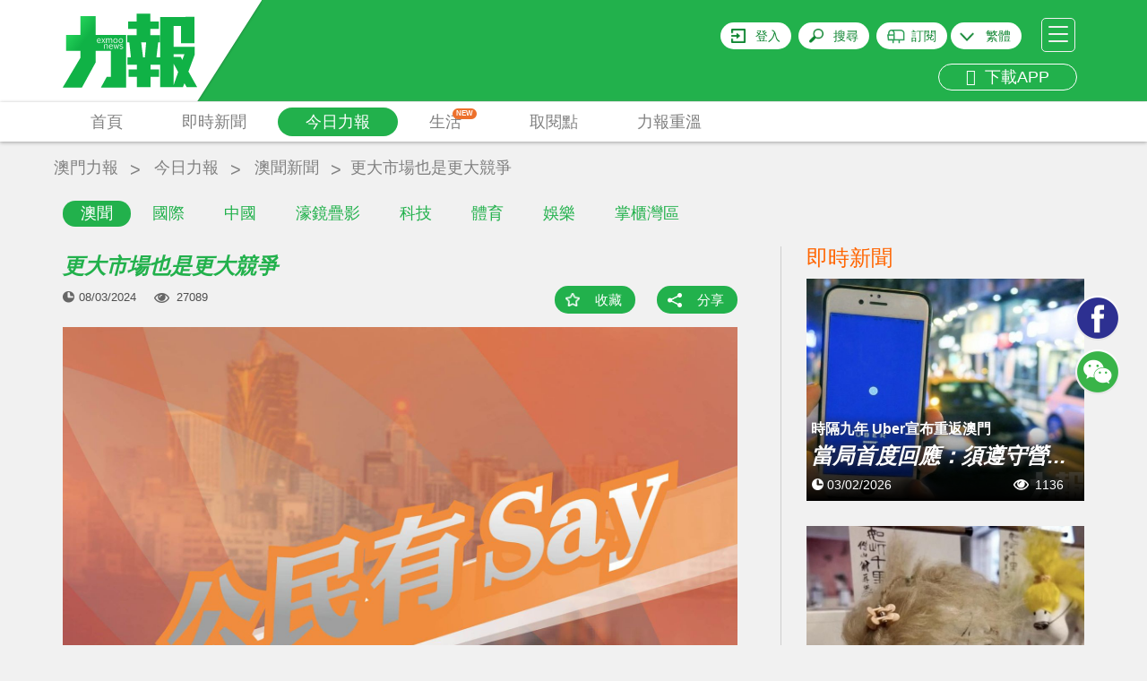

--- FILE ---
content_type: text/html; charset=utf-8
request_url: https://www.google.com/recaptcha/api2/aframe
body_size: 267
content:
<!DOCTYPE HTML><html><head><meta http-equiv="content-type" content="text/html; charset=UTF-8"></head><body><script nonce="08YZ3w-k4Cozii9zYbjo7w">/** Anti-fraud and anti-abuse applications only. See google.com/recaptcha */ try{var clients={'sodar':'https://pagead2.googlesyndication.com/pagead/sodar?'};window.addEventListener("message",function(a){try{if(a.source===window.parent){var b=JSON.parse(a.data);var c=clients[b['id']];if(c){var d=document.createElement('img');d.src=c+b['params']+'&rc='+(localStorage.getItem("rc::a")?sessionStorage.getItem("rc::b"):"");window.document.body.appendChild(d);sessionStorage.setItem("rc::e",parseInt(sessionStorage.getItem("rc::e")||0)+1);localStorage.setItem("rc::h",'1770101118984');}}}catch(b){}});window.parent.postMessage("_grecaptcha_ready", "*");}catch(b){}</script></body></html>

--- FILE ---
content_type: text/css
request_url: https://www.exmoo.com/css/style.css?v5.2.17
body_size: 37498
content:
@charset "UTF-8";
::selection {
    background: #22b14c;
    /* WebKit/Blink Browsers */
    color: #fff;
}

::-moz-selection {
    background: #22b14c;
    /* Gecko Browsers */
    color: #fff;
}

a:active,
a:focus {
    outline: none;
}

html,
body {
    overflow-x: hidden;
}
* {
    font-family: Arial, sans-serif !important;
    text-rendering: optimizeLegibility !important;
}
body {
    background-color: #f1f1f1;
    font-size: 14px;
    color: #333333;
}

body.modal-open {
    overflow: hidden;
}

input[type=text],
input[type=password],
input[type=submit],
textarea {
    -webkit-appearance: none;
    -webkit-border-radius: 0;
}

#header {
    background-color: #fff;
    background-image: url("../img/header-green.png");
    background-position: right -57px;
    background-repeat: no-repeat;
}

#header-container {
    background-color: #22b14c;
    height: 113px;
    overflow: hidden;
    position: relative;
}

@media (min-width: 992px) and (max-width: 1200px) {
    #supplement-all-container .gutter-20 .supplement-box-col h4,
    #video-article-container .gutter-20 .supplement-box-col h4 {
        font-size: 16px;
        margin-bottom: 0;
    }
    #supplement-all-container .gutter-20 .supplement-box-col .hot-list-item-video,
    #video-article-container .gutter-20 .supplement-box-col .hot-list-item-video {
        bottom: auto;
        top: 5px;
    }
}

@media (max-width: 540px) {
    #header-container {
        background-size: cover !important;
    }
    .bgf {
        background: #f1f1f1;
    }
    .video-page-menu.row {
        background: #f1f1f1;
    }
}

#header-logo-container {
    left: 0;
    position: absolute;
    text-align: center;
    top: 0;
    width: 237px;
    background-image: url("../img/header-between-white.png");
    background-position: 165px 0;
    background-repeat: no-repeat;
    background-size: 73px 113px;
    height: 113px;
    overflow: hidden;
    padding-right: 180px;
}

#header-logo-container a {
    display: block;
    background-color: #fff;
    width: 165px;
    padding-left: 15px;
}

@media (max-width: 540px) {
    #header-logo-container {
        width: 90px;
        background-position: 70px 0;
    }
    #header-logo-container a {
        width: 90px;
        padding-top: 8px;
        padding-bottom: 3px;
    }
}

#header-user {
    display: inline-block;
    height: 30px;
    margin: 25px 2px 2px 2px;
}

@media (max-width: 767px) {
    #header-user {
        margin-top: 22px;
    }
}

#header-avatar {
    border-radius: 50%;
    height: 30px;
    width: 30px;
    object-fit: cover;
}

#header-logo {
    height: auto;
    padding: 16px 0;
    width: 150px;
}

#header-user-btn {
    background-color: #fff;
    background-image: url("../img/header-user-logo.png");
    background-position: 12px 50%;
    background-repeat: no-repeat;
    background-size: 16px;
    border-radius: 20px;
    color: #0C842F;
    display: inline-block;
    height: 30px;
    line-height: 30px;
    margin: 25px 2px 2px 2px;
}

#header-user-link {
    display: block;
    padding: 0 12px 0 39px;
}

#header-user-link:link {
    color: #0C842F;
    text-decoration: none;
}

#header-user-link:visited {
    color: #0C842F;
    text-decoration: none;
}

#header-user-link:hover {
    color: #0C842F;
    text-decoration: none;
}

#header-user-link:active {
    color: #0C842F;
    text-decoration: none;
}

#header-login-btn,
#header-subscibe-btn {
    background-color: #fff;
    background-image: url("../img/header-login-logo.png");
    background-position: 12px 50%;
    background-repeat: no-repeat;
    background-size: 16px;
    border-radius: 20px;
    color: #0C842F;
    display: inline-block;
    height: 30px;
    line-height: 30px;
    margin: 25px 2px 2px 2px;
}

#header-subscibe-btn {
    background-image: url("../img/promptly-subscibe.png");
    background-size: 20px;
}

#header-login-link,
#header-subscibe-link {
    display: block;
    padding: 0 12px 0 39px;
}

#header-login-link:link,
#header-subscibe-link:link {
    color: #0C842F;
    text-decoration: none;
}

#header-login-link:visited,
#header-subscibe-link:visited {
    color: #0C842F;
    text-decoration: none;
}

#header-login-link:hover,
#header-subscibe-link:hover {
    color: #0C842F;
    text-decoration: none;
}

#header-login-link:active,
#header-subscibe-link:active {
    color: #0C842F;
    text-decoration: none;
}

#header-lang-btn {
    position: relative;
    background-color: #fff;
    border-radius: 15px;
    color: #0C842F;
    display: inline-block;
    height: 30px;
    line-height: 30px;
    margin: 25px 2px 2px 2px;
    float: right;
    transition: all 0.5s ease;
    cursor: pointer;
}

#header-lang-btn.active {
    height: 60px;
}

/*#header-lang-btn.active{
  width: 170px;
}*/

#header-lang-btn span {
    position: absolute;
    top: 8px;
    /*right: 55px;*/
    left: 10px;
    display: block;
    width: 16px;
    height: 16px;
    background-image: url("../img/header-lang-logo.png");
    background-position: center;
    background-repeat: no-repeat;
    background-size: 16px;
    cursor: pointer;
    transition: all 0.5s ease;
    -o-transition: all 0.5s ease;
    -ms-transition: all 0.5s ease;
    -moz-transition: all 0.5s ease;
    -webkit-transition: all 0.5s ease;
    transform: rotate(0deg);
    -o-transform: rotate(0deg);
    -ms-transform: rotate(0deg);
    -moz-transform: rotate(0deg);
    -webkit-transform: rotate(0deg);
}

#header-lang-btn.active span {
    transform: rotate(180deg);
    -o-transform: rotate(180deg);
    -ms-transform: rotate(180deg);
    -moz-transform: rotate(180deg);
    -webkit-transform: rotate(180deg);
}

#header-lang-link {
    display: block;
    color: #0C842F;
    padding: 0 12px 0 39px;
}

.div-lang-view {
    display: none;
    line-height: 20px;
}

/*.div-lang-view{
  display: none;
  position: absolute;
  top: 0;
  right: 80px;
  line-height: 30px;
  width: 80px;
  text-align: center;
}*/

.div-lang-view a {
    display: block;
    color: #0C842F;
    padding-right: 12px;
    margin-bottom: 5px;
    cursor: pointer;
}

#header-lang-link:link {
    color: #0C842F;
    text-decoration: none;
}

#header-lang-link:visited {
    color: #0C842F;
    text-decoration: none;
}

#header-lang-link:hover {
    color: #0C842F;
    text-decoration: none;
}

#header-lang-link:active {
    color: #0C842F;
    text-decoration: none;
}

#header-search-btn {
    background-color: #fff;
    background-image: url("../img/header-search-logo.png");
    background-position: 12px 50%;
    background-repeat: no-repeat;
    background-size: 16px;
    border-radius: 20px;
    color: #0C842F;
    display: inline-block;
    height: 30px;
    line-height: 30px;
    margin: 25px 2px 2px 2px;
}

#header-search-link {
    display: block;
    padding: 0 12px 0 39px;
}

#header-search-link:link {
    color: #0C842F;
    text-decoration: none;
}

#header-search-link:visited {
    color: #0C842F;
    text-decoration: none;
}

#header-search-link:hover {
    color: #0C842F;
    text-decoration: none;
}

#header-search-link:active {
    color: #0C842F;
    text-decoration: none;
}

.header_integ {
    display: inline-block;
    margin-top: 5px;
    background-color: rgba(0, 0, 0, 0.5);
    border-radius: 15px;
}

.integ_num,
.integ_lv {
    color: #fff;
    line-height: 30px;
    padding: 0 10px;
    float: left;
}

.integ_num img,
.integ_lv img {
    width: 20px;
    height: 20px;
}

#header-weather {
    float: left;
    margin-left: 225px;
    text-shadow: 0px 0px 5px #000;
    width: 40%;
}

@media (max-width: 540px) {
    #header-weather {
        margin-left: 55px;
        width: 55%;
    }
}

#header-weather-link {
    display: block;
}

#header-weather-link:link {
    color: #fff;
    text-decoration: none;
}

#header-weather-link:visited {
    color: #fff;
    text-decoration: none;
}

#header-weather-link:hover {
    color: #fff;
    text-decoration: none;
}

#header-weather-link:active {
    color: #fff;
    text-decoration: none;
}

#header-weather-p {
    background-image: url("../img/weather-rain.png");
    background-position: -8px 20px;
    background-repeat: no-repeat;
    background-size: 60px 60px;
    font-size: 14px;
    line-height: 18px;
    padding: 20px 0px 20px 72px;
}

#header-weather-p p {
    margin: 0;
    overflow: hidden;
    text-overflow: ellipsis;
    white-space: nowrap;
}

#header-weather-p p:last-child {
    text-overflow: inherit;
    white-space: inherit;
}

#degree span {
    float: left;
    display: block;
}

#degree span:first-child {
    margin-right: 3px;
}

#header-weather-brief {
    font-size: 14px;
    display: none;
    line-height: 18px;
    padding: 20px 0px 20px 10px;
}

#header-weather-brief p {
    margin: 0;
    overflow: hidden;
    text-overflow: ellipsis;
    white-space: nowrap;
}

@media (max-width: 767px) {
    #header-weather-brief {
        padding: 10px 0px 20px 10px;
    }
    #header-weather-p p:last-child {
        text-overflow: ellipsis;
        white-space: nowrap;
    }
}

#header-misc {
    float: right;
    text-align: right;
    position: absolute;
    right: 83px;
    z-index: 999;
}

#header-hamburger {
    float: right;
    margin: 20px 10px 10px 20px;
}

#header-hamburger.bg-enabled #header-hamburger-link {
    background-color: #fff;
}

#header-hamburger.bg-enabled #header-hamburger-link .header-hamburger-bar {
    background-color: #22b14c;
}

@media (max-width: 767px) {
    #header-hamburger {
        position: absolute;
        right: 0;
    }
}

#header-hamburger-link {
    border: 1px solid #f1f1f1;
    border-radius: 5px;
    display: block;
    height: 38px;
    padding: 8px 0 2px;
    width: 38px;
}

#header-hamburger-link:link {
    background-color: transparent;
    text-decoration: none;
}

#header-hamburger-link:visited {
    background-color: transparent;
    text-decoration: none;
}

#header-hamburger-link:hover {
    background-color: #f1f1f1;
    text-decoration: none;
}

#header-hamburger-link:active {
    background-color: transparent;
    text-decoration: none;
}

.header-hamburger-bar {
    background-color: #f1f1f1;
    border-radius: 5px;
    display: block;
    height: 2px;
    margin: 0 auto 6px;
    width: 60%;
}

#header-hamburger-link:hover .header-hamburger-bar {
    background-color: #31822c;
}

#header-menu {
    display: inline-block;
    list-style: none;
    margin: 0;
    padding: 0;
    float: left;
}

.header-menu-item {
    display: inline-block;
    vertical-align: top;
    transition: all .2s;
}

.header-menu-item-link {
    position: relative;
    border-radius: 20px;
    display: block;
    font-size: 18px;
    height: 30px;
    line-height: 30px;
    margin: 6px 0px;
    padding: 0 30px;
    border: 1px solid transparent;
    box-sizing: content-box;
    transition: all .2s;
}

.header-menu-item-link.header-menu-new {
    margin-right: 10px;
}

.header-menu-item-link.header-menu-item-link-active.header-menu-new {
    margin-right: 0;
}

.header-menu-item-link:link {
    color: #808080;
    text-decoration: none;
}

.header-menu-item-link:visited {
    color: #808080;
    text-decoration: none;
}

.header-menu-item-link:hover {
    background-color: #22b14c;
    color: #fff;
    text-decoration: none;
}

.header-menu-item-link:active {
    color: #fff;
    text-decoration: none;
}

.header-menu-item-link-active {
    background-color: #22b14c;
}

.header-menu-item-link-active:link {
    color: #fff;
}

.header-menu-item-link-active:visited {
    color: #fff;
}

.header-menu-item-link-active:hover {
    color: #fff;
}

.header-menu-item-link-active:active {
    color: #fff;
}

.world_cup_nav .header-menu-item-link {
    position: relative;
    padding-left: 25px;
    color: #d11313;
}

.asian_game_nav .header-menu-item-link {
    position: relative;
    padding-left: 25px;
    color: #212b5f;
}

.header-menu-item.world_cup_nav .header-menu-item-link:hover,
.header-menu-item.world_cup_nav .header-menu-item-link-active {
    background-color: #d11313;
    color: #e5c789;
    border: 1px solid #e5c789;
}

.header-menu-item.asian_game_nav .header-menu-item-link:hover,
.header-menu-item.asian_game_nav .header-menu-item-link-active,
.header-menu-item.film_nav .header-menu-item-link:hover,
.header-menu-item.film_nav .header-menu-item-link-active {
    background-color: #212b5f;
    color: #f6cf34;
    border: 1px solid #f6cf34;
}

.header-menu-item.art_nav .header-menu-item-link:hover,
.header-menu-item.art_nav .header-menu-item-link-active {
    background-color: #fd969b;
    color: #fff;
    border: 1px solid #fd969b;
    /*padding: 0 30px;*/
}

.art_nav .header-menu-item-link {
    /*padding: 0 30px;*/
    /*background-color: #fd969b;*/
    /*color: #fff;*/
}

.header-menu-item.world_cup_nav,
.header-menu-item.asian_game_nav,
.header-menu-item.film_nav,
.header-menu-item.art_nav {
    /*padding-left: 15px;*/
}

.header-menu-item.charity_nav {
    width: 113px;
}

.header-menu-item.charity_nav .header-menu-item-link:hover,
.header-menu-item.charity_nav .header-menu-item-link-active {
    /* background-color: #fd969b;
     color: #fff;
     border: 1px solid #fd969b;
     padding: 0 30px;*/
}

.header-menu-item.charity_nav .CharityIcon {
    background: transparent !important;
    padding: 0 3px;
    width: 90px;
    position: relative;
}

.header-menu-item.charity_nav .CharityIcon img {
    height: 30px;
    position: absolute;
    top: 0px;
}

.world_cup_nav img {
    position: absolute;
    top: -5px;
    left: 0;
}

.asian_game_nav img {
    display: inline-block;
    position: absolute;
    top: 0;
    left: -6px;
    height: 30px;
}

.film_nav img {
    display: inline-block;
    position: absolute;
    top: -11px;
    left: 0px;
    height: 42px;
}

.art_nav img {
    display: inline-block;
    position: absolute;
    top: -11px;
    left: -13px;
    height: 42px;
}

.kingIcon {
    /*background: #cccccc;*/
    background: transparent !important;
    padding: 0 3px;
    width: 90px;
    position: relative;
}

.kingIcon img {
    /*height: 20px;
    margin-top: -5px;*/
    height: 53px;
    position: absolute;
    top: -19px;
}

#smartbanner {
    position: fixed !important;
    bottom: 0;
    top: auto !important;
}

#smartbanner .sb-close {
    width: 22px !important;
    height: 100% !important;
    top: 0 !important;
    left: 0 !important;
    border-radius: 0 !important;
    font-size: 20px !important;
    line-height: 70px !important;
}

.fix_icon_url {
    display: none;
    position: fixed;
    top: 110px;
    right: 20px;
    z-index: 2000;
}

.fix_icon_url a {
    display: block;
    width: 178px;
    height: 67px;
    background-repeat: no-repeat;
    background-size: contain;
    background-position: center;
}

.fix_icon_url:nth-child(2) {
    top: auto;
    bottom: 65px;
}

.popover {
    z-index: 1999;
}

.modal {
    z-index: 2001;
}

#header-menu-outer {
    background-color: #fff;
    box-shadow: 0px 1px 4px #a1a1a1;
    margin-top: 1px;
    position: relative;
    z-index: 999;
}

#menu-column-link {
    display: block;
}

#header-menu-column-sub {
    background-color: #000;
    background-color: rgba(0, 0, 0, 0.75);
    display: none;
    left: 0;
    margin-top: -1px;
    position: absolute;
    top: 100%;
    width: 100%;
    z-index: 1000;
}

.header-menu-column-item-hover #header-menu-column-sub {
    display: block;
}

.header-menu-column-item-hover .header-menu-item-link {
    background-color: #22b14c;
    color: #fff;
}

.header-sub-menu {
    list-style: none;
    margin-bottom: 0px;
    padding: 7px 0px;
}

.header-sub-menu li {
    display: inline-block;
    padding: 2px 20px;
}

.header-sub-menu li.active a {
    color: #fff;
}

.header-sub-menu li a {
    font-size: 18px;
    color: #fff;
    text-decoration: none;
}

.header-sub-menu.header-sub-menu-active li a {
    color: #22b14c;
}

.header-sub-menu.header-sub-menu-active .active,
.header-sub-menu.header-sub-menu-active li:hover {
    border-radius: 20px;
    background: #22b14c;
}

.header-sub-menu.header-sub-menu-active .active a,
.header-sub-menu.header-sub-menu-active li:hover a {
    color: #fff;
}

#header-app {
    float: right;
    font-size: 18px;
    position: relative;
}

#header-app-link2 {
    border-radius: 20px;
    display: block;
    font-size: 18px;
    height: 30px;
    line-height: 30px;
    margin: 6px 0px;
    padding: 0 30px;
    background: #22b14c;
}

#header-app-img {
    height: 40px;
    margin: 1px 0;
}

#header-app-link2:link {
    color: #fff;
    text-decoration: none;
}

#header-app-link2:visited {
    color: #fff;
    text-decoration: none;
}

#header-app-link2:hover {
    color: #fff;
    text-decoration: none;
}

#header-app-link2:active {
    color: #fff;
    text-decoration: none;
}

#header-app-popup {
    background-color: #333;
    box-shadow: inset 0px -15px 8px #000000;
    padding: 20px 20px 30px;
    position: absolute;
    right: 0;
    top: 100%;
    width: 560px;
    z-index: 2000;
}

.app-section-left {
    float: left;
    margin: 0 20px 0 10px;
}

.app-logo {
    height: 77px;
    width: 77px;
}

.app-section-p {
    color: #fff;
    font-size: 14px;
    margin: 10px 0 5px;
}

.app-section-right {
    float: left;
}

.app-col {
    display: inline-block;
    width: 88px;
    margin: 0 10px;
    padding-top: 4px;
}

.app-qr {
    border: 2px solid #fff;
    width: 100%;
}

.app-btn {
    margin-top: 15px;
    width: 100%;
}

.app-section-search-btn {
    background-color: #ffffff;
    background-image: url("../img/footer-search-logo.png");
    background-position: 8px 50%;
    background-size: 19px;
    background-repeat: no-repeat;
    border-radius: 30px;
    color: #0C842F;
    display: inline-block;
}

.app-section-search-link {
    display: block;
    font-size: 18px;
    line-height: 24px;
    padding: 2px 23px 1px 40px;
}

.app-section-search-link:link {
    color: #22b14c;
    text-decoration: none;
}

.app-section-search-link:visited {
    color: #22b14c;
    text-decoration: none;
}

.app-section-search-link:hover {
    color: #22b14c;
    text-decoration: none;
}

.app-section-search-link:active {
    color: #22b14c;
    text-decoration: none;
}

.clear {
    clear: both;
    height: 0;
}

#footer {
    background-color: #22b14c;
    color: #fff;
    box-shadow: 0px -2px 2px #CCC;
    padding-top: 30px;
}

#footer-about-menu {
    list-style: none;
    margin-bottom: 0px;
    margin-top: 64px;
    padding: 0px 0px;
}

.footer-about-menu-item {
    display: inline-block;
}

.footer-about-menu-link {
    margin-left: -3px;
}

.footer-about-menu-link:link {
    color: #fff;
    text-decoration: none;
}

.footer-about-menu-link:visited {
    color: #fff;
    text-decoration: none;
}

.footer-about-menu-link:hover {
    color: #fff;
    text-decoration: none;
}

.footer-about-menu-link:active {
    color: #fff;
    text-decoration: none;
}

.nav-overlay-layer {
    float: right;
}

.nav-overlay-wc-link {
    background-image: url("../img/footer-wc-bt.png");
    background-size: 40px;
    background-repeat: no-repeat;
    display: block;
    float: right;
    height: 40px;
    width: 40px;
    margin-left: 10px;
    margin-bottom: 10px;
}

.nav-overlay-app-link {
    display: block;
    float: right;
    height: 40px;
    width: 105px;
    margin-left: 10px;
    margin-bottom: 10px;
    color: #fff !important;
    text-decoration: none !important;
}

.nav-overlay-fb-link {
    background-image: url("../img/footer-fb-bt.png");
    background-size: 40px;
    background-repeat: no-repeat;
    display: block;
    float: right;
    height: 40px;
    width: 40px;
    margin-bottom: 10px;
}

.facebook-btn {
    background-image: url("../img/footer-fb-bt.png");
    background-size: 50px;
    background-repeat: no-repeat;
    display: inline-block;
    height: 50px;
    width: 50px;
}

#footer-wechat-container {
    display: inline-block;
    height: 50px;
    margin-left: 20px;
    position: relative;
    width: 50px;
}

#footer-wechat-link {
    background-image: url("../img/footer-wc-bt.png");
    background-size: 50px;
    background-repeat: no-repeat;
    display: block;
    height: 50px;
    width: 50px;
}

#footer-wechat-popup {
    background-color: #fff;
    display: none;
    height: 230px;
    position: absolute;
    right: 0;
    top: -250px;
    width: 200px;
    z-index: 11;
}

#footer-wechat-popup-title {
    color: #4e4e4e;
    font-size: 14px;
    height: 26px;
    line-height: 26px;
    margin: -10px 0 0;
    padding: 0;
    text-align: center;
}

#footer-wechat-qr-img {
    width: 200px;
}

#footer-wechat-popup::after {
    border: 10px solid transparent;
    border-top: 10px solid #fff;
    content: "";
    height: 0;
    position: absolute;
    bottom: -20px;
    right: 16px;
    width: 0;
}

#side-wechat-popup {
    background-color: #fff;
    height: 230px;
    position: fixed;
    right: 100px;
    top: 50%;
    margin-top: -60px;
    width: 200px;
    z-index: 99;
    display: none;
}

#side-wechat-popup-title {
    color: #4e4e4e;
    font-size: 14px;
    height: 26px;
    line-height: 26px;
    margin: -10px 0 0;
    padding: 0;
    text-align: center;
}

#side-wechat-qr-img {
    width: 200px;
}

#side-wechat-popup::after {
    border: 10px solid transparent;
    border-left: 10px solid #fff;
    content: "";
    height: 0;
    position: absolute;
    bottom: 103px;
    right: -20px;
    width: 0;
}

#overlay-wechat-popup {
    background-color: #fff;
    display: none;
    height: 230px;
    position: absolute;
    right: 9px;
    top: 98px;
    width: 200px;
    z-index: 3000;
}

#overlay-wechat-popup #overlay-wechat-popup-title {
    color: #4e4e4e;
    font-size: 14px;
    height: 26px;
    line-height: 26px;
    margin: -10px 0 0;
    padding: 0;
    text-align: center;
}

#overlay-wechat-popup #overlay-wechat-qr-img {
    width: 200px;
}

#overlay-wechat-popup::after {
    border: 10px solid transparent;
    border-bottom: 10px solid #fff;
    content: "";
    height: 0;
    position: absolute;
    top: -20px;
    right: 16px;
    width: 0;
}

#footer-copyright {
    background-color: #31822C;
    font-size: 11px;
    margin-top: 30px;
    padding: 6px;
    text-align: center;
}

#home-container,
#hot-container,
#column-container,
#article-container,
#reg-container,
#pw-reset-container,
#pw-reset-done-container,
#fav-container,
#profile-container,
#login-container,
#about-container,
#property-fav-container,
#property-history-container,
#all-exmoo-container {
    min-height: 600px;
}

#home-hot-news-01 {
    background-color: #ccc;
    height: auto;
    overflow: hidden;
}

#home-hot-news-01 .owl-stage-outer,
#home-hot-news-01 .owl-stage,
#home-hot-news-01 .owl-item {
    height: 100%;
    min-height: inherit;
}

#home-hot-news-01 .item {
    background-repeat: no-repeat;
    height: 100%;
    overflow: hidden;
    position: absolute;
    left: 0;
    top: 0;
    width: 100%;
    z-index: 1;
    background: #ccc;
}

.home-hot-news-01-content {
    background-image: -webkit-linear-gradient(top, transparent 0%, black 100%);
    background-image: -o-linear-gradient(top, transparent 0%, black 100%);
    background-image: linear-gradient(to bottom, transparent 0%, black 100%);
    background-repeat: repeat-x;
    filter: progid:DXImageTransform.Microsoft.gradient(startColorstr='#00000000', endColorstr='#FF000000', GradientType=0);
    bottom: 0;
    color: #fff;
    display: block;
    height: auto;
    padding: 10px 20px 30px;
    position: absolute;
    width: 100%;
    z-index: 2000;
}

#home-hot-news-01 .owl-dots {
    bottom: 0;
    left: 0;
    position: absolute;
    right: 0;
    text-align: center;
    z-index: 2000;
}

#home-hot-news-01 .owl-dot {
    display: inline-block;
}

#home-hot-news-01 .owl-dots span {
    background: #fff;
    border-radius: 20px;
    display: block;
    height: 8px;
    margin: 5px 7px;
    width: 8px;
}

#home-hot-news-01 .owl-dot.active span {
    background: #ffff00 !important;
    opacity: 1;
}

.home-hot-news-link:link {
    color: #fff;
    text-decoration: none;
}

.home-hot-news-link:visited {
    color: #fff;
    text-decoration: none;
}

.home-hot-news-link:hover {
    color: #fff;
    text-decoration: none;
}

.home-hot-news-link:active {
    color: #fff;
    text-decoration: none;
}

#home-hot-news-03,
#home-hot-news-sm {
    position: relative;
}

#home-hot-news-03 .owl-dots,
#home-hot-news-sm .owl-dots {
    display: none !important;
}

#home-hot-news-03 .owl-nav .owl-prev,
#home-hot-news-sm .owl-nav .owl-prev {
    background-color: transparent !important;
    background-image: url("../img/arrow-left.png");
    background-repeat: no-repeat;
    background-size: 38px;
    height: 38px;
    left: 10px;
    opacity: 1;
    position: absolute;
    top: 45%;
    width: 38px;
}

#home-hot-news-03 .owl-nav .owl-prev:hover,
#home-hot-news-sm .owl-nav .owl-prev:hover {
    opacity: 0.5;
}

#home-hot-news-03 .owl-nav .owl-next,
#home-hot-news-sm .owl-nav .owl-next {
    background-color: transparent !important;
    background-image: url("../img/arrow-right.png");
    background-repeat: no-repeat;
    background-size: 38px;
    position: absolute;
    height: 38px;
    opacity: 1;
    right: 10px;
    top: 45%;
    width: 38px;
}

#home-hot-news-03 .owl-nav .owl-next:hover,
#home-hot-news-sm .owl-nav .owl-next:hover {
    opacity: 0.5;
}

#home-hot-news-03 .item,
#home-hot-news-sm .item {
    background-color: #ccc;
    color: #fff;
    height: 285px;
    overflow: hidden;
    position: relative;
}

.ad-s {
    width: 100%;
    height: auto;
}

.ad {
    width: 100%;
    height: auto;
}

.margin-bottom-28 {
    margin-bottom: 28px;
}

.margin-bottom-10 {
    margin-bottom: 10px;
}

.disabled {
    display: none !important;
}

.able {
    display: block !important;
}

#article-container {
    position: relative;
    z-index: 1;
    color: #4e4e4e;
}

.article-sub-title {
    color: #000;
    display: inline-block;
    font-size: 18px;
    font-weight: bold;
    margin: 5px 0 0 0;
}

.article-main-title {
    color: #22b14c;
    font-size: 24px;
    font-style: italic;
    font-weight: bold;
    margin: 5px 0 0 0;
}

.article-action,
.property-action {
    padding: 5px 0;
    background: #f1f1f1;
}

.article-pub-date,
.property-pub-date {
    background-image: url("../img/hot-time-icon.png");
    background-position: 0px 6px;
    background-repeat: no-repeat;
    background-size: 13px;
    color: #4e4e4e;
    float: left;
    font-size: 13px;
    line-height: 26px;
    padding-left: 18px;
    margin-right: 20px;
}

.article-viewed,
.property-viewed {
    background-image: url("../img/hot-eye-icon.png");
    background-position: 0px 8px;
    background-repeat: no-repeat;
    background-size: 17px 11px;
    color: #4e4e4e;
    float: left;
    font-size: 13px;
    line-height: 26px;
    padding-left: 25px;
    width: 80px;
}

.article-content,
.property-content {
    line-height: 30px;
    margin-top: 10px;
    margin-bottom: 28px;
}

.article-content img,
.property-content img {
    display: block;
    margin: 10px auto;
    max-width: 100%;
}

.article-content-c {
    color: #999;
    line-height: 24px;
    margin: -5px auto 20px;
    text-align: center;
    width: 80%;
}

.article-content-h {
    font-size: 20px;
    margin: 20px 0 5px;
}

.article-content-p {
    font-size: 16px;
    line-height: 30px;
}

@media (max-width: 767px) {
    .article-content-p {
        font-size: 22px;
        line-height: 32px;
    }
    .article-content-c {
        font-size: 20px;
    }
    .article-content-h {
        font-size: 24px;
    }
    .article-sub-title {
        font-size: 22px;
    }
    .article-main-title {
        font-family: SimHei;
    }
}

.article-video-play-icon {
    left: 50%;
    margin: -40px 0 0 -40px;
    position: absolute;
    top: 50%;
}

.article-sidebar {
    padding-left: 28px;
    margin-left: 28px;
    border-left: 1px solid #cecece;
}

#article-img-set .owl-nav {
    height: 30px;
    margin: 0;
}

#article-img-set .owl-prev {
    float: left;
    background: none;
    color: #333;
    margin: 0 0 10px 0;
    padding-left: 0px;
}

#article-img-set .owl-next {
    float: right;
    background: none;
    color: #333;
    margin: 0 0 10px 0;
    padding-right: 0px;
}

#article-thumb {
    position: relative;
}

#article-thumb .owl-item {
    cursor: pointer;
}

#article-thumb .owl-prev {
    background-color: transparent;
    background-image: url("../img/arrow-left-b.png");
    background-repeat: no-repeat;
    background-size: 12px 21px;
    height: 21px;
    left: -40px;
    opacity: 1;
    position: absolute;
    top: 25%;
    width: 12px;
}

#article-thumb .owl-prev:hover {
    opacity: 0.5;
}

#article-thumb .owl-next {
    background-color: transparent;
    background-image: url("../img/arrow-right-b.png");
    background-repeat: no-repeat;
    background-size: 12px 21px;
    height: 21px;
    opacity: 1;
    position: absolute;
    right: -40px;
    top: 25%;
    width: 12px;
}

#article-thumb .owl-next:hover {
    opacity: 0.5;
}

.max_val_6 .video_detail_about:nth-child(n+7) {
    display: none;
}

.article-img-set-img,
.article-thumb-img {
    overflow: hidden;
    position: relative;
    width: 100%;
}

.article-thumb-item-hl {
    border-bottom: 4px solid #22b14c;
    padding-bottom: 2px;
}

.article-bottom-action,
.property-bottom-action {
    float: right;
    margin-bottom: 30px;
}

.article-bookmark,
.property-bookmark {
    color: #fff;
    display: inline-block;
    font-size: 15px;
}

.article-bookmark-link,
.property-bookmark-link {
    background-color: #22b14c;
    background-position: 12px 50%;
    background-repeat: no-repeat;
    background-size: 16px;
    border-radius: 20px;
    display: block;
    padding: 5px 15px 5px 45px;
    transition: all ease-in .2s;
}

.bm-add {
    background-image: url("../img/star.png");
}

.bm-del {
    background-image: url("../img/star-filled.png");
}

.article-bookmark-link.bm-del,
.bm-del.property-bookmark-link {
    background-color: #067923;
}

.article-bookmark-link:link,
.property-bookmark-link:link {
    color: #fff;
    text-decoration: none;
}

.article-bookmark-link:visited,
.property-bookmark-link:visited {
    color: #fff;
    text-decoration: none;
}

.article-bookmark-link:hover,
.property-bookmark-link:hover {
    color: #fff;
    text-decoration: none;
}

.article-bookmark-link:active,
.property-bookmark-link:active {
    color: #fff;
    text-decoration: none;
}

.article-share,
.property-share {
    background-color: #22b14c;
    background-image: url("../img/share.png");
    background-position: 12px 50%;
    background-repeat: no-repeat;
    background-size: 16px;
    border-radius: 20px;
    color: #fff;
    display: inline-block;
    font-size: 15px;
    margin-left: 20px;
}

.article-share-link,
.property-share-link {
    display: block;
    padding: 5px 15px 5px 45px;
}

.article-share-link:link,
.property-share-link:link {
    color: #fff;
    text-decoration: none;
}

.article-share-link:visited,
.property-share-link:visited {
    color: #fff;
    text-decoration: none;
}

.article-share-link:hover,
.property-share-link:hover {
    color: #fff;
    text-decoration: none;
}

.article-share-link:active,
.property-share-link:active {
    color: #fff;
    text-decoration: none;
}

#weather-overlay {
    background-color: #FFF;
    background-color: rgba(0, 0, 0, 0.9);
    bottom: 0;
    color: #111;
    display: none;
    left: 0;
    position: fixed;
    right: 0;
    top: 0;
    z-index: 2000;
}

#weather-overlay-container {
    color: #fff;
    margin: 0 auto;
    height: 750px;
    overflow-y: auto;
    overflow-x: hidden;
    padding: 20px 10px;
    width: 100%;
}

#weather-overlay-container .real-time-h {
    font-size: 40px;
    color: #fff;
}

#weather-overlay-container .real-time-layer {
    background-image: url("../img/weather-layer-rain.png");
    background-size: 217px;
    background-position: 0px 50%;
    background-repeat: no-repeat;
    padding-left: 250px;
    min-height: 170px;
}

#weather-overlay-container .temperature-text {
    display: inline-block;
    font-size: 24px;
    margin-right: 20px;
    position: relative;
    top: -11px;
}

#weather-overlay-container .temperature-value {
    display: inline-block;
    font-size: 40px;
}

#weather-overlay-container .humidity-text {
    display: inline-block;
    font-size: 24px;
    margin-right: 20px;
    position: relative;
    top: -11px;
}

#weather-overlay-container .humidity-value {
    display: inline-block;
    font-size: 40px;
}

#weather-overlay-container .real-time-detailed {
    font-size: 20px;
    margin-top: 36px;
}

#weather-overlay-container .week-time-h {
    font-size: 40px;
    color: #fff;
}

#weather-overlay-container .day-temp-humi {
    margin-top: 20px;
    font-size: 24px;
    background-color: rgba(100, 100, 100, 0.45);
    padding: 10px 12px;
}

@media (max-width: 540px) {
    #weather-overlay-container .day-temp-humi {
        padding: 10px 5px;
    }
    #weather-overlay-container .day-temp-humi .temp-humi {
        float: none !important;
        font-size: 18px;
    }
    #weather-overlay-container .day-temp-humi .temp-humi .temp {
        display: inline-block;
    }
    #weather-overlay-container .day-temp-humi .temp-humi .humi {
        display: inline-block;
        margin-left: 20px;
    }
    #weather-overlay-container .day-temp-humi .detailed {
        padding-top: 130px !important;
        padding-left: 0px !important;
        background-position: 50% 0px !important;
        font-size: 24px;
    }
    .fix_icon_url:nth-child(2) {
        top: auto;
        bottom: 75px;
    }
}

#weather-overlay-container .day-temp-humi .temp-humi {
    float: right;
}

#weather-overlay-container .day-temp-humi .temp-humi .temp {
    display: inline-block;
}

#weather-overlay-container .day-temp-humi .temp-humi .humi {
    display: inline-block;
    margin-left: 20px;
}

#weather-overlay-container .day-temp-humi .day {
    display: inline-block;
}

#weather-overlay-container .day-temp-humi .detailed {
    background-image: url("../img/weather-layer-rain.png");
    background-size: 108px;
    background-position: 0px 80%;
    background-repeat: no-repeat;
    padding-left: 130px;
    padding-top: 20px;
    min-height: 110px;
}

#weather-overlay-back-link {
    float: right;
    margin: 20px 10px 10px 20px;
    padding: 6px;
}

#weather-overlay-back-link-image {
    width: 25px;
    height: 25px;
}

#search-overlay {
    background-color: #FFF;
    background-color: rgba(0, 0, 0, 0.9);
    bottom: 0;
    color: #111;
    display: none;
    left: 0;
    overflow-y: auto;
    position: fixed;
    right: 0;
    top: 156px;
    top: 0;
    z-index: 2000;
}

#search-overlay-back-link-image {
    width: 25px;
    height: 25px;
}

#search-overlay-back-link {
    float: right;
    margin: 20px 10px 10px 20px;
    padding: 6px;
}

#search-input {
    background-color: transparent;
    background-image: url("../img/search-overlay-search-icon.png");
    background-position: 0 10%;
    background-repeat: no-repeat;
    background-size: 63px;
    border: none;
    border-bottom: 1px solid #ffffff;
    box-sizing: border-box;
    color: #fff;
    font-size: 60px;
    line-height: 60px;
    outline-style: none;
    padding: 10px 0 10px 100px;
    width: 100%;
}

#search-input::-webkit-input-placeholder {
    color: #fff;
}

#search-input:-moz-placeholder {
    color: #fff;
}

#search-input::-moz-placeholder {
    color: #fff;
}

#search-input:-ms-input-placeholder {
    color: #fff;
}

#search-more-link {
    color: #fff;
    display: block;
    font-size: 36px;
    height: 50px;
    line-height: 50px;
    margin-bottom: 30px;
    position: relative;
    text-align: center;
}

#search-more-link:link {
    text-decoration: none;
}

#search-more-link:visited {
    text-decoration: none;
}

#search-more-link:hover {
    text-decoration: none;
}

#search-more-link:active {
    text-decoration: none;
}

#search-loading-img {
    display: none;
    margin: 10px auto;
    width: 16px;
}

#search-result-empty {
    color: #fff;
    display: none;
    font-size: 18px;
    margin-left: 100px;
    padding: 10px;
}

#search-result-list {
    margin-top: 10px;
}

.search-result-item {
    margin-bottom: 40px;
}

.search-result-link:link {
    color: #fff;
    text-decoration: none;
}

.search-result-link:active {
    color: #fff;
    text-decoration: none;
}

.search-result-link:hover {
    color: #fff;
    text-decoration: none;
}

.search-result-link:active {
    color: #fff;
    text-decoration: none;
}

.search-result-img-container {
    float: right;
    width: 100px;
    margin: 3px 0 10px 10px;
}

.search-result-img {
    width: 100%;
}

.search-result-title {
    color: #fff;
    font-size: 24px;
    font-style: italic;
    font-weight: bold;
    margin-top: 5px;
    text-shadow: 0px 0px 8px #333;
}

.search-result-date {
    background-image: url("../img/new-time-icon.png");
    background-position: 0px 50%;
    background-repeat: no-repeat;
    background-size: 16px;
    display: inline-block;
    padding: 0px 18px;
}

.search-result-bottom {
    color: #fff;
}

.search-result-browse {
    background-image: url("../img/new-eye-icon.png");
    background-position: 0px 50%;
    background-repeat: no-repeat;
    background-size: 20px 15px;
    display: inline-block;
    padding: 0px 25px;
}

.search-result-p {
    font-size: 14px;
    color: #fff;
    text-shadow: 0px 0px 8px #333;
}

.search-result-bookmark {
    background-image: url("../img/new-liked-icon.png");
    background-position: 0px 50%;
    background-repeat: no-repeat;
    background-size: 12px;
    color: #FF6500;
    display: inline-block;
    padding: 5px 25px;
}

.search-result-share {
    background-image: url("../img/new-share-icon.png");
    background-position: 0px 50%;
    background-repeat: no-repeat;
    background-size: 12px;
    color: #FF6500;
    display: inline-block;
    padding: 5px 0 5px 25px;
}

#full-screen-ad {
    width: 100%;
    height: 100%;
    background-color: rgba(0, 0, 0, 0.7);
    position: fixed;
    left: 0px;
    top: 0px;
    text-align: center;
    z-index: 5000;
}

#ad-txt-second {
    padding-top: 140px;
    padding-bottom: 10px;
}

.home-hot-news-01-summary {
    font-size: 14px;
    height: 40px;
    text-shadow: 0px 0px 8px #333;
}

.home-hot-news-01-sub-title {
    color: #fff;
    font-size: 22px;
    font-weight: bold;
    margin-top: 5px;
    text-shadow: 0px 0px 8px #333;
    margin-bottom: 8px;
}

.home-hot-news-01-main-title {
    color: #fff;
    font-size: 30px;
    font-style: italic;
    font-weight: bold;
    margin-top: 5px;
    text-shadow: 0px 0px 8px #333;
    margin-bottom: 8px;
    margin-left: -2px;
}

@media (max-width: 767px) {
    .home-hot-news-01-sub-title {
        font-size: 18px;
    }
    .home-hot-news-01-main-title {
        font-size: 24px;
        margin-left: 0px;
    }
}

.home-hot-news-01-pub-date {
    background-image: url("../img/new-time-icon.png");
    background-position: 0px 50%;
    background-repeat: no-repeat;
    background-size: 16px;
    float: left;
    line-height: 26px;
    padding-left: 18px;
    text-shadow: 0px 0px 8px #333;
    margin-right: 20px;
}

.home-hot-news-01-viewed {
    background-image: url("../img/new-eye-icon.png");
    background-position: 0px 50%;
    background-repeat: no-repeat;
    background-size: 20px 15px;
    float: left;
    line-height: 26px;
    padding-left: 25px;
    text-shadow: 0px 0px 8px #333;
    width: 80px;
}

.home-hot-news-02 {
    background-color: #ccc;
    color: #fff;
    /*height: 285px;*/
    overflow: hidden;
    position: relative;
    width: 100%;
}

.home-hot-news-02-img {
    display: block;
    width: 100%;
}

.home-hot-news-02-content {
    background-image: -webkit-linear-gradient(top, transparent 0%, black 100%);
    background-image: -o-linear-gradient(top, transparent 0%, black 100%);
    background-image: linear-gradient(to bottom, transparent 0%, black 100%);
    background-repeat: repeat-x;
    filter: progid:DXImageTransform.Microsoft.gradient(startColorstr='#00000000', endColorstr='#FF000000', GradientType=0);
    bottom: 0;
    position: absolute;
    width: 100%;
}

.home-hot-news-02-main-title {
    color: #fff;
    font-size: 24px;
    font-style: italic;
    font-weight: bold;
    height: 32px;
    margin: 0;
    padding: 5px 5px 0;
    text-shadow: 0px 0px 8px #333;
}

.home-hot-news-02-sub-title {
    color: #fff;
    font-size: 18px;
    font-weight: bold;
    height: 26px;
    margin: 0;
    padding: 5px 5px 0;
    text-shadow: 0px 0px 8px #333;
}

.home-hot-news-02-summary {
    font-size: 14px;
    height: 50px;
    margin: 0;
    padding: 5px 5px 0;
    text-shadow: 0px 0px 8px #333;
}

.home-hot-news-02-video {
    background-color: black;
    background-color: rgba(0, 0, 0, 0.7);
    background-image: url("../img/video-play.png");
    background-position: 10px 50%;
    background-repeat: no-repeat;
    background-size: 10px;
    display: inline-block;
    margin-top: 5px;
    margin-left: 5px;
    position: absolute;
    top: -40px;
}

.home-hot-news-02-video-link {
    display: block;
    padding: 5px 10px 5px 25px;
    text-shadow: 0px 0px 8px #333;
}

.home-hot-news-02-video-link:link {
    color: #fff;
    text-decoration: none;
}

.home-hot-news-02-video-link:visited {
    color: #fff;
    text-decoration: none;
}

.home-hot-news-02-video-link:hover {
    color: #fff;
    text-decoration: none;
}

.home-hot-news-02-video-link:active {
    color: #fff;
    text-decoration: none;
}

.home-hot-news-02-meta {
    padding: 3px 5px;
}

.home-hot-news-02-bookmark {
    border: 1px solid #fff;
    border-radius: 50%;
    float: right;
    height: 24px;
    margin: 0 4px;
    margin-left: 0;
    width: 24px;
}

.home-hot-news-02-bookmark-link {
    background-position: 50% 45%;
    background-repeat: no-repeat;
    background-size: 10px;
    display: block;
    line-height: 24px;
    text-align: center;
    text-indent: -9999px;
}

.home-hot-news-02-share {
    border: 1px solid #fff;
    border-radius: 50%;
    float: right;
    height: 24px;
    margin: 0 2px 0 4px;
    width: 24px;
}

.home-hot-news-02-share-link {
    background-image: url("../img/share.png");
    background-position: 50% 50%;
    background-repeat: no-repeat;
    background-size: 10px;
    display: block;
    line-height: 24px;
    text-align: center;
    text-indent: -9999px;
}

.home-hot-news-02-pub-date {
    background-image: url("../img/new-time-icon.png");
    background-position: 0px 50%;
    background-repeat: no-repeat;
    background-size: 16px;
    float: left;
    line-height: 26px;
    padding-left: 18px;
    text-shadow: 0px 0px 8px #333;
    width: 170px;
}

.home-hot-news-02-viewed {
    background-image: url("../img/new-eye-icon.png");
    background-position: 0px 50%;
    background-repeat: no-repeat;
    background-size: 20px 15px;
    float: left;
    line-height: 26px;
    padding-left: 25px;
    text-shadow: 0px 0px 8px #333;
    width: 60px;
}

.home-hot-news-03-content {
    background-image: -webkit-linear-gradient(top, transparent 0%, black 100%);
    background-image: -o-linear-gradient(top, transparent 0%, black 100%);
    background-image: linear-gradient(to bottom, transparent 0%, black 100%);
    background-repeat: repeat-x;
    filter: progid:DXImageTransform.Microsoft.gradient(startColorstr='#00000000', endColorstr='#FF000000', GradientType=0);
    bottom: 0px;
    position: absolute;
    width: 100%;
}

.home-hot-news-03-main-title {
    color: #fff;
    font-size: 24px;
    font-style: italic;
    font-weight: bold;
    height: 32px;
    margin: 0;
    padding: 5px 5px 0;
    text-shadow: 0px 0px 8px #333;
}

.home-hot-news-03-sub-title {
    color: #fff;
    font-size: 18px;
    font-weight: bold;
    height: 26px;
    margin: 0;
    padding: 5px 5px 0;
    text-shadow: 0px 0px 8px #333;
}

.home-hot-news-03-summary {
    font-size: 14px;
    height: 50px;
    margin: 0;
    padding: 5px 5px 0;
    text-shadow: 0px 0px 8px #333;
}

.home-hot-news-03-video {
    background-color: black;
    background-color: rgba(0, 0, 0, 0.7);
    background-image: url("../img/video-play.png");
    background-position: 10px 50%;
    background-repeat: no-repeat;
    background-size: 10px;
    display: inline-block;
    margin-top: 5px;
    margin-left: 5px;
    position: absolute;
    top: -40px;
}

.home-hot-news-03-video-link {
    display: block;
    padding: 5px 10px 5px 25px;
    text-shadow: 0px 0px 8px #333;
}

.home-hot-news-03-video-link:link {
    color: #fff;
    text-decoration: none;
}

.home-hot-news-03-video-link:visited {
    color: #fff;
    text-decoration: none;
}

.home-hot-news-03-video-link:hover {
    color: #fff;
    text-decoration: none;
}

.home-hot-news-03-video-link:active {
    color: #fff;
    text-decoration: none;
}

.home-hot-news-03-meta {
    padding: 3px 5px;
}

.home-hot-news-03-bookmark {
    border: 1px solid #fff;
    border-radius: 50%;
    float: right;
    height: 24px;
    margin: 0 4px;
    margin-left: 0;
    width: 24px;
}

.home-hot-news-03-bookmark-link {
    background-position: 50% 45%;
    background-repeat: no-repeat;
    background-size: 10px;
    display: block;
    line-height: 24px;
    text-align: center;
    text-indent: -9999px;
}

.home-hot-news-03-share {
    border: 1px solid #fff;
    border-radius: 50%;
    float: right;
    height: 24px;
    margin: 0 2px 0 4px;
    width: 24px;
}

.home-hot-news-03-share-link {
    background-image: url("../img/share.png");
    background-position: 50% 50%;
    background-repeat: no-repeat;
    background-size: 10px;
    display: block;
    line-height: 24px;
    text-align: center;
    text-indent: -9999px;
}

.home-hot-news-03-pub-date {
    background-image: url("../img/new-time-icon.png");
    background-position: 0px 50%;
    background-repeat: no-repeat;
    background-size: 16px;
    float: left;
    line-height: 26px;
    padding-left: 18px;
    text-shadow: 0px 0px 8px #333;
    width: 170px;
}

.home-hot-news-03-viewed {
    background-image: url("../img/new-eye-icon.png");
    background-position: 0px 50%;
    background-repeat: no-repeat;
    background-size: 20px 15px;
    float: left;
    line-height: 26px;
    padding-left: 25px;
    text-shadow: 0px 0px 8px #333;
    width: 60px;
}

.home-section-title {
    background-color: #F6921E;
    height: 40px;
}

.home-section-title-left {
    background-color: #FF6500;
    background-image: url("../img/orange-bevel.png");
    background-position: right top;
    background-repeat: no-repeat;
    background-size: 25px 40px;
    color: #fff;
    display: inline-block;
    font-size: 24px;
    height: 40px;
    margin: 0;
    padding: 8px 15px;
    width: 200px;
}

.home-section-title-more {
    background-image: url("../img/more-icon.png");
    background-position: 90% 50%;
    background-repeat: no-repeat;
    background-size: 27px 23px;
    display: inline-block;
    float: right;
    font-size: 18px;
    height: 40px;
    overflow: hidden;
    padding-top: 1px;
    width: 120px;
}

.home-section-title-more-link {
    display: block;
    padding-right: 45px;
    line-height: 40px;
}

.home-section-title-more-link:link {
    color: #ffffff;
    text-decoration: none;
}

.home-section-title-more-link:visited {
    color: #ffffff;
    text-decoration: none;
}

.home-section-title-more-link:hover {
    color: #ffffff;
    text-decoration: none;
}

.home-section-title-more-link:active {
    color: #ffffff;
    text-decoration: none;
}

.tpl-01 {
    background-color: #fff;
    color: #000;
    margin-bottom: 20px;
    padding: 10px;
}

.tpl-01-sub-title {
    font-size: 16px;
    font-weight: bold;
    height: 25px;
    margin: 0;
}

.tpl-01-sub-title-link:link {
    color: #000;
    text-decoration: none;
}

.tpl-01-sub-title-link:visited {
    color: #000;
    text-decoration: none;
}

.tpl-01-sub-title-link:hover {
    color: #000;
    text-decoration: none;
}

.tpl-01-sub-title-link:active {
    color: #000;
    text-decoration: none;
}

.tpl-01-main-title {
    color: #22b14c;
    font-size: 24px;
    font-style: italic;
    font-weight: bold;
    height: 35px;
    margin: 0;
}

.tpl-01-main-title-link:link {
    color: #22b14c;
    text-decoration: none;
}

.tpl-01-main-title-link:visited {
    color: #22b14c;
    text-decoration: none;
}

.tpl-01-main-title-link:hover {
    color: #22b14c;
    text-decoration: none;
}

.tpl-01-main-title-link:active {
    color: #22b14c;
    text-decoration: none;
}

.tpl-01-summary {
    color: #4e4e4e;
    font-size: 14px;
    height: 40px;
}

.tpl-01-summary-link:link {
    color: #4e4e4e;
    text-decoration: none;
}

.tpl-01-summary-link:visited {
    color: #4e4e4e;
    text-decoration: none;
}

.tpl-01-summary-link:hover {
    color: #4e4e4e;
    text-decoration: none;
}

.tpl-01-summary-link:active {
    color: #4e4e4e;
    text-decoration: none;
}

.tpl-01-img-container {
    background-color: #ccc;
    height: 200px;
    position: relative;
    overflow: hidden;
}

.tpl-01-img {
    width: 100%;
}

.tpl-01-video {
    background-color: black;
    background-color: rgba(0, 0, 0, 0.7);
    background-image: url("../img/video-play.png");
    background-position: 10px 50%;
    background-repeat: no-repeat;
    background-size: 10px;
    bottom: 5px;
    color: #fff;
    left: 5px;
    position: absolute;
}

.position_relative {
    position: relative;
}

.tpl-01-video-link {
    display: block;
    padding: 5px 10px 5px 25px;
}

.tpl-01-video-link:link {
    color: #fff;
    text-decoration: none;
}

.tpl-01-video-link:visited {
    color: #fff;
    text-decoration: none;
}

.tpl-01-video-link:hover {
    color: #fff;
    text-decoration: none;
}

.tpl-01-video-link:active {
    color: #fff;
    text-decoration: none;
}

.tpl-01-pub-date {
    background-image: url("../img/hot-time-icon.png");
    background-position: 0px 6px;
    background-repeat: no-repeat;
    background-size: 13px;
    color: #4e4e4e;
    display: inline-block;
    font-size: 13px;
    padding: 4px 25px;
}

.tpl-01-viewed {
    background-image: url("../img/hot-eye-icon.png");
    background-position: 0px 8px;
    background-repeat: no-repeat;
    background-size: 17px 11px;
    color: #4e4e4e;
    display: inline-block;
    font-size: 13px;
    padding: 5px 25px;
}

.tpl-02 {
    background-color: #fff;
    margin-bottom: 20px;
}

.tpl-02-text-container {
    padding: 10px;
}

.tpl-02-sub-title {
    color: #000;
    font-size: 18px;
    font-weight: bold;
    height: 25px;
    margin: 0;
}

.tpl-02-sub-title-link:link {
    color: #000;
    text-decoration: none;
}

.tpl-02-sub-title-link:visited {
    color: #000;
    text-decoration: none;
}

.tpl-02-sub-title-link:hover {
    color: #000;
    text-decoration: none;
}

.tpl-02-sub-title-link:active {
    color: #000;
    text-decoration: none;
}

.tpl-02-main-title {
    color: #22b14c;
    font-size: 24px;
    font-style: italic;
    font-weight: bold;
    height: 35px;
    margin: 0;
}

.tpl-02-main-title-link:link {
    color: #22b14c;
    text-decoration: none;
}

.tpl-02-main-title-link:visited {
    color: #22b14c;
    text-decoration: none;
}

.tpl-02-main-title-link:hover {
    color: #22b14c;
    text-decoration: none;
}

.tpl-02-main-title-link:active {
    color: #22b14c;
    text-decoration: none;
}

.tpl-02-summary {
    font-size: 14px;
    color: #4e4e4e;
    height: 40px;
    margin-bottom: 5px;
}

.tpl-02-summary-link:link {
    color: #4e4e4e;
    text-decoration: none;
}

.tpl-02-summary-link:visited {
    color: #4e4e4e;
    text-decoration: none;
}

.tpl-02-summary-link:hover {
    color: #4e4e4e;
    text-decoration: none;
}

.tpl-02-summary-link:active {
    color: #4e4e4e;
    text-decoration: none;
}

.tpl-02-img-container {
    background-color: #ccc;
    height: 200px;
    position: relative;
    overflow: hidden;
}

.tpl-02-img {
    width: 100%;
}

.tpl-02-video {
    background-color: black;
    background-color: rgba(0, 0, 0, 0.7);
    background-image: url("../img/video-play.png");
    background-position: 10px 50%;
    background-repeat: no-repeat;
    background-size: 10px;
    bottom: 5px;
    color: #fff;
    left: 5px;
    position: absolute;
}

.tpl-02-video-link {
    display: block;
    padding: 5px 10px 5px 25px;
}

.tpl-02-video-link:link {
    color: #fff;
    text-decoration: none;
}

.tpl-02-video-link:visited {
    color: #fff;
    text-decoration: none;
}

.tpl-02-video-link:hover {
    color: #fff;
    text-decoration: none;
}

.tpl-02-video-link:active {
    color: #fff;
    text-decoration: none;
}

.tpl-02-pub-date {
    background-image: url("../img/hot-time-icon.png");
    background-position: 0px 6px;
    background-repeat: no-repeat;
    background-size: 13px;
    color: #4e4e4e;
    display: inline-block;
    font-size: 13px;
    padding: 4px 20px;
    padding-right: 8px;
}

.tpl-02-viewed {
    background-image: url("../img/hot-eye-icon.png");
    background-position: 0px 8px;
    background-repeat: no-repeat;
    background-size: 17px 11px;
    color: #4e4e4e;
    display: inline-block;
    font-size: 13px;
    padding: 5px 20px;
    padding-right: 0;
}

.tpl-03 {
    margin-bottom: 20px;
}

.tpl-03-outer {
    background-color: #fff;
    border-top: 2px solid #0eb157;
}

.tpl-03-sub-title {
    color: #000;
    font-size: 18px;
    font-weight: bold;
    height: 25px;
    margin: 10px 0 0;
    padding: 0 10px;
}

.tpl-03-sub-title-link:link {
    color: #000;
    text-decoration: none;
}

.tpl-03-sub-title-link:visited {
    color: #000;
    text-decoration: none;
}

.tpl-03-sub-title-link:hover {
    color: #000;
    text-decoration: none;
}

.tpl-03-sub-title-link:active {
    color: #000;
    text-decoration: none;
}

.tpl-03-main-title {
    font-size: 18px;
    font-style: italic;
    font-weight: bold;
    color: #22b14c;
    height: 25px;
    margin: 0;
    padding: 0 10px;
}

.tpl-03-main-title-link:link {
    color: #22b14c;
    text-decoration: none;
}

.tpl-03-main-title-link:visited {
    color: #22b14c;
    text-decoration: none;
}

.tpl-03-main-title-link:hover {
    color: #22b14c;
    text-decoration: none;
}

.tpl-03-main-title-link:active {
    color: #22b14c;
    text-decoration: none;
}

.tpl-03-summary {
    color: #4e4e4e;
    font-size: 14px;
    height: 80px;
    padding: 0 10px 10px;
}

.tpl-03-summary-link:link {
    color: #4e4e4e;
    text-decoration: none;
}

.tpl-03-summary-link:visited {
    color: #4e4e4e;
    text-decoration: none;
}

.tpl-03-summary-link:hover {
    color: #4e4e4e;
    text-decoration: none;
}

.tpl-03-summary-link:active {
    color: #4e4e4e;
    text-decoration: none;
}

.tpl-03-video {
    background-color: black;
    background-color: rgba(0, 0, 0, 0.7);
    background-image: url("../img/video-play.png");
    background-position: 10px 50%;
    background-repeat: no-repeat;
    background-size: 10px;
    color: #fff;
    display: inline-block;
}

.tpl-03-video-link {
    display: block;
    padding: 5px 10px 5px 25px;
}

.tpl-03-video-link:link {
    color: #fff;
    text-decoration: none;
}

.tpl-03-video-link:visited {
    color: #fff;
    text-decoration: none;
}

.tpl-03-video-link:hover {
    color: #fff;
    text-decoration: none;
}

.tpl-03-video-link:active {
    color: #fff;
    text-decoration: none;
}

.tpl-03-meta {
    padding: 0 10px;
}

.tpl-03-pub-date {
    background-image: url("../img/hot-time-icon.png");
    background-position: 0px 6px;
    background-repeat: no-repeat;
    background-size: 13px;
    color: #4e4e4e;
    display: inline-block;
    font-size: 13px;
    padding: 4px 25px;
    padding-right: 8px;
}

.tpl-03-viewed {
    background-image: url("../img/hot-eye-icon.png");
    background-position: 0px 8px;
    background-repeat: no-repeat;
    background-size: 17px 11px;
    color: #4e4e4e;
    display: inline-block;
    font-size: 13px;
    padding: 5px 25px;
    padding-right: 0;
}

.tpl-03-link:link {
    color: #fff;
    text-decoration: none;
}

.tpl-03-link:visited {
    color: #fff;
    text-decoration: none;
}

.tpl-03-link:hover {
    color: #fff;
    text-decoration: none;
}

.tpl-03-link:active {
    color: #fff;
    text-decoration: none;
}

.tpl-04 {
    position: relative;
    margin-bottom: 20px;
}

.tpl-04-outer {
    background-color: #fff;
    border-top: 2px solid #0eb157;
    margin-bottom: 30px;
}

.tpl-04-text-container {
    margin-top: 10px;
}

.tpl-04-sub-title {
    color: #000;
    font-size: 18px;
    font-weight: bold;
    height: 25px;
    margin: 0 0 2px;
    padding: 0 10px;
}

@media (max-width: 767px) {
    .tpl-04-sub-title {
        font-size: 14px;
        height: 17px;
    }
}

.tpl-04-sub-title-link:link {
    color: #000;
    text-decoration: none;
}

.tpl-04-sub-title-link:visited {
    color: #000;
    text-decoration: none;
}

.tpl-04-sub-title-link:hover {
    color: #000;
    text-decoration: none;
}

.tpl-04-sub-title-link:active {
    color: #000;
    text-decoration: none;
}

.tpl-04-main-title {
    color: #22b14c;
    font-size: 18px;
    font-style: italic;
    font-weight: bold;
    height: 25px;
    margin: 0;
    padding: 0 10px;
}

@media (max-width: 767px) {
    .tpl-04-main-title {
        height: 22px;
    }
}

.tpl-04-main-title-link:link {
    color: #22b14c;
    text-decoration: none;
}

.tpl-04-main-title-link:visited {
    color: #22b14c;
    text-decoration: none;
}

.tpl-04-main-title-link:hover {
    color: #22b14c;
    text-decoration: none;
}

.tpl-04-main-title-link:active {
    color: #22b14c;
    text-decoration: none;
}

.tpl-04-summary {
    color: #4e4e4e;
    font-size: 14px;
    height: 40px;
    margin-bottom: 5px;
    padding: 0 10px;
}

.tpl-04-summary-link:link {
    color: #4e4e4e;
    text-decoration: none;
}

.tpl-04-summary-link:visited {
    color: #4e4e4e;
    text-decoration: none;
}

.tpl-04-summary-link:hover {
    color: #4e4e4e;
    text-decoration: none;
}

.tpl-04-summary-link:active {
    color: #4e4e4e;
    text-decoration: none;
}

.tpl-04-img-container {
    background-color: #ccc;
    height: 200px;
    position: relative;
    overflow: hidden;
}

.tpl-04-img {
    width: 100%;
}

.tpl-04-video {
    background-color: black;
    background-color: rgba(0, 0, 0, 0.7);
    background-image: url("../img/video-play.png");
    background-position: 10px 50%;
    background-repeat: no-repeat;
    background-size: 10px;
    bottom: 5px;
    color: #fff;
    left: 22px;
    position: absolute;
}

.tpl-04-video-link {
    display: block;
    padding: 5px 10px 5px 25px;
}

.tpl-04-video-link:link {
    color: #fff;
    text-decoration: none;
}

.tpl-04-video-link:visited {
    color: #fff;
    text-decoration: none;
}

.tpl-04-video-link:hover {
    color: #fff;
    text-decoration: none;
}

.tpl-04-video-link:active {
    color: #fff;
    text-decoration: none;
}

.tpl-04-meta {
    padding: 0 10px;
}

.tpl-04-pub-date {
    background-image: url("../img/hot-time-icon.png");
    background-position: 0px 6px;
    background-repeat: no-repeat;
    background-size: 13px;
    color: #4e4e4e;
    display: inline-block;
    font-size: 13px;
    padding: 4px 20px;
    padding-right: 8px;
}

@media (max-width: 767px) {
    .tpl-04-pub-date {
        padding-right: 10px;
    }
}

.tpl-04-viewed {
    background-image: url("../img/hot-eye-icon.png");
    background-position: 0px 8px;
    background-repeat: no-repeat;
    background-size: 17px 11px;
    color: #4e4e4e;
    display: inline-block;
    font-size: 13px;
    padding: 5px 20px;
    padding-right: 0;
}

@media (max-width: 767px) {
    .tpl-04-viewed {
        padding-right: 0px;
    }
}

.tpl-04-link:link {
    color: #fff;
    text-decoration: none;
}

.tpl-04-link:visited {
    color: #fff;
    text-decoration: none;
}

.tpl-04-link:hover {
    color: #fff;
    text-decoration: none;
}

.tpl-04-link:active {
    color: #fff;
    text-decoration: none;
}

.tpl-05 {
    background-color: #fff;
    margin-bottom: 20px;
}

.tpl-05-separator {
    background-color: #0EB157;
    height: 2px;
    width: 100%;
}

.tpl-05-sub-title {
    color: #000;
    font-size: 18px;
    font-weight: bold;
    height: 30px;
    margin: 0 0 -5px 0;
    padding: 10px 10px 0;
}

.tpl-05-sub-title-link:link {
    color: #000;
    text-decoration: none;
}

.tpl-05-sub-title-link:visited {
    color: #000;
    text-decoration: none;
}

.tpl-05-sub-title-link:hover {
    color: #000;
    text-decoration: none;
}

.tpl-05-sub-title-link:active {
    color: #000;
    text-decoration: none;
}

.tpl-05-main-title {
    color: #22b14c;
    font-size: 18px;
    font-style: italic;
    font-weight: bold;
    height: 35px;
    margin: 0;
    padding: 10px 10px 0;
}

.tpl-05-main-title-link:link {
    color: #22b14c;
    text-decoration: none;
}

.tpl-05-main-title-link:visited {
    color: #22b14c;
    text-decoration: none;
}

.tpl-05-main-title-link:hover {
    color: #22b14c;
    text-decoration: none;
}

.tpl-05-main-title-link:active {
    color: #22b14c;
    text-decoration: none;
}

.tpl-05-summary {
    color: #4e4e4e;
    font-size: 14px;
    height: 60px;
    margin: 0;
    padding: 10px;
}

.tpl-05-summary-link:link {
    color: #4e4e4e;
    text-decoration: none;
}

.tpl-05-summary-link:visited {
    color: #4e4e4e;
    text-decoration: none;
}

.tpl-05-summary-link:hover {
    color: #4e4e4e;
    text-decoration: none;
}

.tpl-05-summary-link:active {
    color: #4e4e4e;
    text-decoration: none;
}

.tpl-05-img-container {
    background-color: #ccc;
    height: 200px;
    position: relative;
    overflow: hidden;
}

.tpl-05-img {
    width: 100%;
}

.tpl-05-video {
    background-color: black;
    background-color: rgba(0, 0, 0, 0.7);
    background-image: url("../img/video-play.png");
    background-position: 10px 50%;
    background-repeat: no-repeat;
    background-size: 10px;
    bottom: 5px;
    color: #fff;
    left: 5px;
    position: absolute;
}

.tpl-05-video-link {
    display: block;
    padding: 5px 10px 5px 25px;
}

.tpl-05-video-link:link {
    color: #fff;
    text-decoration: none;
}

.tpl-05-video-link:visited {
    color: #fff;
    text-decoration: none;
}

.tpl-05-video-link:hover {
    color: #fff;
    text-decoration: none;
}

.tpl-05-video-link:active {
    color: #fff;
    text-decoration: none;
}

.tpl-05-meta {
    padding: 0 10px;
}

.tpl-05-pub-date {
    background-image: url("../img/hot-time-icon.png");
    background-position: 0px 6px;
    background-repeat: no-repeat;
    background-size: 13px;
    color: #4e4e4e;
    display: inline-block;
    font-size: 11px;
    padding: 4px 25px;
}

.tpl-05-viewed {
    background-image: url("../img/hot-eye-icon.png");
    background-position: 0px 8px;
    background-repeat: no-repeat;
    background-size: 17px 11px;
    color: #4e4e4e;
    display: inline-block;
    font-size: 11px;
    padding: 5px 25px;
}

.tpl-05-link:link {
    color: #fff;
    text-decoration: none;
}

.tpl-05-link:visited {
    color: #fff;
    text-decoration: none;
}

.tpl-05-link:hover {
    color: #fff;
    text-decoration: none;
}

.tpl-05-link:active {
    color: #fff;
    text-decoration: none;
}

.adv-tpl-01-img,
.adv-tpl-02-img,
.adv-tpl-03-img,
.adv-tpl-04-img,
.adv-tpl-05-img {
    display: block;
    width: 100%;
}

.adv-tpl-01-img {
    margin-bottom: 15px;
}

.adv-tpl-01-container {
    margin-bottom: 15px;
}

.adv-tpl-02-container,
.adv-tpl-03-container,
.adv-tpl-04-container,
.adv-tpl-05-container {
    margin-bottom: 20px;
}

#fav-edit-btn {
    margin-bottom: 10px;
}

.fav-list {
    list-style: none;
    margin: 0 0 50px;
    padding: 0;
}

.fav-item {
    background-color: #fff;
    margin: 2px 0 5px;
    padding: 0;
    position: relative;
    overflow: hidden;
}

.fav-item-left {
    padding-right: 60px;
}

@media (max-width: 767px) {
    .fav-item-left {
        padding-right: 0;
    }
}

.fav-item-left .fav-item-img-container {
    width: 150px;
    height: 101px;
    overflow: hidden;
    display: block;
    position: absolute;
}

@media (max-width: 767px) {
    .fav-item-left .fav-item-img-container {
        width: auto;
        height: auto;
        overflow: auto;
        position: relative;
    }
}

.fav-item-left .fav-item-img {
    width: 150px;
    height: auto;
    display: block;
    position: absolute;
}

@media (max-width: 767px) {
    .fav-item-left .fav-item-img {
        position: relative;
        width: 100%;
    }
}

.fav-item-left .title-and-content {
    padding-left: 160px;
}

@media (max-width: 767px) {
    .fav-item-left .title-and-content {
        padding-left: 0;
    }
}

.fav-item-right {
    bottom: 0;
    display: none;
    position: absolute;
    right: 0;
    top: 0;
    width: 60px;
}

@media (max-width: 767px) {
    .fav-item-right {
        height: 60px;
    }
}

.fav-item-over .fav-item-link,
.fav-item:hover .fav-item-link {
    padding-right: 30px;
}

@media (max-width: 767px) {
    .fav-item-over .fav-item-link,
    .fav-item:hover .fav-item-link {
        padding-right: 12px;
    }
}

.fav-item-over .fav-item-right,
.fav-item:hover .fav-item-right {
    display: block;
}

.fav-item-link {
    display: block;
    padding: 10px;
}

.fav-item-link:link {
    text-decoration: none;
}

.fav-item-link:visited {
    text-decoration: none;
}

.fav-item-link:hover {
    text-decoration: none;
}

.fav-item-link:active {
    text-decoration: none;
}

.fav-sub-title {
    color: #000;
    font-size: 16px;
    font-weight: bold;
    line-height: 1.6em;
    margin: 0;
}

.fav-main-title {
    color: #22b14c;
    font-size: 24px;
    font-style: italic;
    font-weight: bold;
    line-height: 1.25em;
    margin: 0;
}

.fav-pub-date {
    background-image: url("../img/hot-time-icon.png");
    background-position: 0px 6px;
    background-repeat: no-repeat;
    background-size: 13px;
    color: #4e4e4e;
    font-size: 13px;
    height: 26px;
    line-height: 26px;
    padding: 0 25px;
}

.fav-del-link {
    background-color: #ea1c2c;
    background-image: url("../img/close-icon.png");
    background-position: 50% 50%;
    background-repeat: no-repeat;
    background-size: 12px;
    position: absolute;
    top: 0;
    bottom: 0;
    right: 0;
    left: 0;
    text-align: center;
    text-indent: -99999px;
}

.fav-del-link:link {
    color: #fff;
    text-decoration: none;
}

.fav-del-link:visited {
    color: #fff;
    text-decoration: none;
}

.fav-del-link:hover {
    color: #fff;
    text-decoration: none;
}

.fav-del-link:active {
    color: #fff;
    text-decoration: none;
}

#nav-overlay {
    background-color: #FFF;
    background-color: rgba(0, 0, 0, 0.9);
    bottom: 0;
    color: #fff;
    left: 0;
    overflow-y: auto;
    position: fixed;
    right: 0;
    top: 0;
    z-index: 2001;
}

#nav-overlay-back-link {
    float: right;
    margin: 20px 10px 10px 20px;
    padding: 6px;
}

@media (max-width: 767px) {
    #nav-overlay-back-link {
        margin: 10px -6px 10px 20px;
    }
}

#nav-overlay-back-link-image {
    height: 25px;
    width: 25px;
}

#nav-overlay-menu {
    list-style: none;
    font-size: 30px;
    padding-left: 10px;
    margin-bottom: 30px;
}

.nav-overlay-menu-item {
    padding: 0 0 10px;
    position: relative;
}

#nav-overlay-home-link {
    background-image: url("../img/home.png");
    background-position: 0 50%;
    background-size: 30px;
    background-repeat: no-repeat;
}

#nav-overlay-fifa-link {
    background-image: url("../img/world_cup/fifa_icon.png");
    background-position: 0 50%;
    background-size: 30px;
    background-repeat: no-repeat;
}

#nav-overlay-point-link {
    background-image: url("../img/book.png");
    background-position: 0 50%;
    background-size: 30px;
    background-repeat: no-repeat;
}

.nav-overlay-menu-link {
    padding: 0 0 0 35px;
}

.nav-overlay-menu-link:link {
    color: #22b14c;
    text-decoration: none;
}

.nav-overlay-menu-link:visited {
    color: #22b14c;
    text-decoration: none;
}

.nav-overlay-menu-link:hover {
    color: #22b14c;
    text-decoration: none;
}

.nav-overlay-menu-link:active {
    color: #22b14c;
    text-decoration: none;
}

#nav-overlay-column-menu {
    list-style: none;
    padding: 0 5px 10px 37px;
}

.nav-overlay-column-menu-item {
    display: inline-block;
    margin: 2px 16px 2px 0;
}

.nav-overlay-column-menu-link {
    font-size: 16px;
    height: 30px;
    line-height: 30px;
}

.nav-overlay-column-menu-link:link {
    color: #eee;
    text-decoration: none;
}

.nav-overlay-column-menu-link:visited {
    color: #eee;
    text-decoration: none;
}

.nav-overlay-column-menu-link:hover {
    color: #eee;
    text-decoration: none;
}

.nav-overlay-column-menu-link:active {
    color: #eee;
    text-decoration: none;
}

#nav-overlay-user {
    overflow: hidden;
    margin: 0 0 20px 0;
    padding-left: 18px;
}

#nav-overlay-avatar {
    border-radius: 50%;
    width: 60px;
    height: 60px;
}

#nav-overlay-avatar-link {
    text-decoration: none;
    float: left;
}

#nav-overlay-username-link {
    line-height: 60px;
}

#nav-overlay-username-link:link {
    color: #fff;
    text-decoration: none;
}

#nav-overlay-username-link:visited {
    color: #fff;
    text-decoration: none;
}

#nav-overlay-username-link:hover {
    color: #fff;
    text-decoration: none;
}

#nav-overlay-username-link:active {
    color: #fff;
    text-decoration: none;
}

#nav-overlay-login-btn {
    background-color: #fff;
    background-image: url("../img/header-login-logo.png");
    background-position: 12px 50%;
    background-repeat: no-repeat;
    background-size: 12px;
    border-radius: 20px;
    color: #0C842F;
    float: left;
    height: 36px;
    margin-top: 2px;
    margin-bottom: 10px;
}

#nav-overlay-login-link {
    display: block;
    line-height: 36px;
    padding: 0 12px 0 36px;
}

#nav-overlay-login-link:link {
    color: #0C842F;
    text-decoration: none;
}

#nav-overlay-login-link:visited {
    color: #0C842F;
    text-decoration: none;
}

#nav-overlay-login-link:hover {
    color: #0C842F;
    text-decoration: none;
}

#nav-overlay-login-link:active {
    color: #0C842F;
    text-decoration: none;
}

#nav-overlay-search-btn {
    background-color: #fff;
    background-image: url("../img/header-search-logo.png");
    background-position: 12px 50%;
    background-repeat: no-repeat;
    background-size: 12px;
    border-radius: 20px;
    color: #0C842F;
    float: left;
    height: 36px;
    margin-left: 10px;
    margin-top: 2px;
    margin-bottom: 10px;
}

#nav-overlay-search-link {
    display: block;
    line-height: 36px;
    padding: 0 12px 0 36px;
}

#nav-overlay-search-link:link {
    color: #0C842F;
    text-decoration: none;
}

#nav-overlay-search-link:visited {
    color: #0C842F;
    text-decoration: none;
}

#nav-overlay-search-link:hover {
    color: #0C842F;
    text-decoration: none;
}

#nav-overlay-search-link:active {
    color: #0C842F;
    text-decoration: none;
}

#nav-overlay-subscibe-btn {
    background-color: #fff;
    background-image: url("../img/promptly-subscibe.png");
    background-position: 12px 50%;
    background-repeat: no-repeat;
    background-size: 18px;
    border-radius: 20px;
    color: #0C842F;
    float: left;
    height: 36px;
    margin-left: 10px;
    margin-top: 2px;
    margin-bottom: 10px;
}

#nav-overlay-subscibe-link {
    display: block;
    line-height: 36px;
    padding: 0 12px 0 36px;
}

#nav-overlay-subscibe-link:link {
    color: #0C842F;
    text-decoration: none;
}

#nav-overlay-subscibe-link:visited {
    color: #0C842F;
    text-decoration: none;
}

#nav-overlay-subscibe-link:hover {
    color: #0C842F;
    text-decoration: none;
}

#nav-overlay-subscibe-link:active {
    color: #0C842F;
    text-decoration: none;
}

#nav-overlay-lang-btn {
    position: relative;
    background-color: #fff;
    /*background-image: url("../img/header-lang-logo.png");*/
    /*background-position: 12px 50%;*/
    /*background-repeat: no-repeat;*/
    /*background-size: 12px;*/
    border-radius: 18px;
    color: #0C842F;
    float: left;
    height: 36px;
    margin-left: 10px;
    margin-top: 2px;
    margin-bottom: 10px;
    transition: all 0.5s ease;
    -o-transition: all 0.5s ease;
    -ms-transition: all 0.5s ease;
    -moz-transition: all 0.5s ease;
    -webkit-transition: all 0.5s ease;
    cursor: pointer;
}

#nav-overlay-lang-btn.active {
    height: 66px;
}

#nav-overlay-lang-btn span {
    position: absolute;
    top: 11px;
    /* right: 55px; */
    left: 10px;
    display: block;
    width: 16px;
    height: 16px;
    background-image: url(../img/header-lang-logo.png);
    background-position: center;
    background-repeat: no-repeat;
    background-size: 16px;
    cursor: pointer;
    transition: all 0.5s ease;
    -o-transition: all 0.5s ease;
    -ms-transition: all 0.5s ease;
    -moz-transition: all 0.5s ease;
    -webkit-transition: all 0.5s ease;
    transform: rotate(0deg);
    -o-transform: rotate(0deg);
    -ms-transform: rotate(0deg);
    -moz-transform: rotate(0deg);
    -webkit-transform: rotate(0deg);
}

#nav-overlay-lang-btn.active span {
    transform: rotate(180deg);
    -o-transform: rotate(180deg);
    -ms-transform: rotate(180deg);
    -moz-transform: rotate(180deg);
    -webkit-transform: rotate(180deg);
}

.nav-overlay-lang-view {
    display: none;
    line-height: 20px;
}

#nav-lang-link-tw,
#nav-lang-link-cn {
    display: block;
    color: #0C842F;
    padding-right: 12px;
    margin-bottom: 5px;
    width: 100%;
    text-align: right;
}

#nav-overlay-lang-link {
    display: inline-block;
    color: #0C842F;
    line-height: 36px;
    padding: 0 12px 0 36px;
}

#nav-overlay-lang-link:link {
    color: #0C842F;
    text-decoration: none;
}

#nav-overlay-lang-link:visited {
    color: #0C842F;
    text-decoration: none;
}

#nav-overlay-lang-link:hover {
    color: #0C842F;
    text-decoration: none;
}

#nav-overlay-lang-link:active {
    color: #0C842F;
    text-decoration: none;
}

#nav-overlay-weather {
    background-image: url("../img/weather-rain.png");
    background-position: 0 20px;
    background-repeat: no-repeat;
    background-size: 49px 40px;
    margin: 0 0 30px 10px;
}

#nav-weather-link {
    display: block;
}

#nav-weather-link:link {
    color: #fff;
    text-decoration: none;
}

#nav-weather-link:visited {
    color: #fff;
    text-decoration: none;
}

#nav-weather-link:hover {
    color: #fff;
    text-decoration: none;
}

#nav-weather-link:active {
    color: #fff;
    text-decoration: none;
}

#nav-weather-p {
    font-size: 14px;
    line-height: 18px;
    padding: 20px 0 0 60px;
}

#nav-overlay-misc {
    border-bottom: 2px solid #fff;
    margin: 0 0 30px 10px;
}

#nav-overlay-about-menu {
    list-style: none;
    padding-left: 10px;
    margin-bottom: 30px;
    font-size: 13px;
}

.nav-overlay-about-menu-item {
    display: inline-block;
    margin-bottom: 10px;
}

.nav-overlay-about-menu-link {
    margin-left: -3px;
}

.nav-overlay-about-menu-link:link {
    color: #fff;
    text-decoration: none;
}

.nav-overlay-about-menu-link:visited {
    color: #fff;
    text-decoration: none;
}

.nav-overlay-about-menu-link:hover {
    color: #fff;
    text-decoration: none;
}

.nav-overlay-about-menu-link:active {
    color: #fff;
    text-decoration: none;
}

#footer-left {
    text-align: right;
}

.article-hot-section-title {
    color: #ff6500;
    margin-top: 0;
}

.article-hot-list-item {
    background-color: #ccc;
    color: #fff;
    height: 230px;
    margin-bottom: 28px;
    overflow: hidden;
    position: relative;
    width: 100%;
}

@media (min-width: 992px) and (max-width: 1199px) {
    .article-hot-list-item {
        height: 200px;
    }
}

.hot-list-item {
    background-color: #ccc;
    color: #fff;
    height: 285px;
    margin-bottom: 30px;
    overflow: hidden;
    position: relative;
    width: 100%;
}

.hot-list-item-img {
    display: block;
    width: 100%;
    position: relative;
    z-index: 1;
}

.hot-list-item-img.height-auto {
    position: absolute;
    height: 100%;
    width: auto;
    left: 50%;
    -webkit-transform: translateX(-50%);
    -moz-transform: translateX(-50%);
    -ms-transform: translateX(-50%);
    -o-transform: translateX(-50%);
    transform: translateX(-50%);
}

.hot-list-item-content {
    background-image: -webkit-linear-gradient(top, transparent 0%, black 100%);
    background-image: -o-linear-gradient(top, transparent 0%, black 100%);
    background-image: linear-gradient(to bottom, transparent 0%, black 100%);
    background-repeat: repeat-x;
    filter: progid:DXImageTransform.Microsoft.gradient(startColorstr='#00000000', endColorstr='#FF000000', GradientType=0);
    bottom: 0px;
    display: block;
    position: absolute;
    width: 100%;
    z-index: 2;
}

.hot-list-item-main-title {
    color: #fff;
    font-size: 24px;
    font-style: italic;
    font-weight: bold;
    height: 32px;
    margin: 0;
    padding: 5px 5px 0;
    text-shadow: 0px 0px 8px #333;
}

.hot-list-item-sub-title {
    color: #fff;
    font-size: 16px;
    font-weight: bold;
    height: 26px;
    margin: 0;
    padding: 5px 5px 0;
    text-shadow: 0px 0px 8px #333;
}

.hot-list-item-summary {
    font-size: 14px;
    height: 50px;
    margin: 0;
    padding: 5px 5px 0;
    text-shadow: 0px 0px 8px #333;
}

.hot-list-item-video {
    background-color: black;
    background-color: rgba(0, 0, 0, 0.7);
    background-image: url("../img/video-play.png");
    background-position: 10px 50%;
    background-repeat: no-repeat;
    background-size: 10px;
    display: inline-block;
    margin-top: 5px;
    margin-left: 5px;
    position: absolute;
    top: -40px;
}

.hot-list-item-video-link {
    display: block;
    padding: 5px 10px 5px 25px;
    text-shadow: 0px 0px 8px #333;
}

.hot-list-item-video-link:link {
    color: #fff;
    text-decoration: none;
}

.hot-list-item-video-link:visited {
    color: #fff;
    text-decoration: none;
}

.hot-list-item-video-link:hover {
    color: #fff;
    text-decoration: none;
}

.hot-list-item-video-link:active {
    color: #fff;
    text-decoration: none;
}

.hot-list-item-meta {
    padding: 3px 5px;
}

.hot-list-item-bookmark {
    border: 1px solid #fff;
    border-radius: 50%;
    float: right;
    height: 24px;
    margin: 0 4px;
    margin-left: 0;
    width: 24px;
}

.hot-list-item-bookmark-link {
    background-position: 50% 45%;
    background-repeat: no-repeat;
    background-size: 10px;
    display: block;
    line-height: 24px;
    text-align: center;
    text-indent: -9999px;
}

.hot-list-item-share {
    border: 1px solid #fff;
    border-radius: 50%;
    float: right;
    height: 24px;
    margin: 0 2px 0 4px;
    width: 24px;
}

.hot-list-item-share-link {
    background-image: url("../img/share.png");
    background-position: 50% 50%;
    background-repeat: no-repeat;
    background-size: 10px;
    display: block;
    line-height: 24px;
    text-align: center;
    text-indent: -9999px;
}

.hot-list-item-pub-date {
    background-image: url("../img/new-time-icon.png");
    background-position: 0px 50%;
    background-repeat: no-repeat;
    background-size: 16px;
    float: left;
    line-height: 26px;
    padding-left: 18px;
    text-shadow: 0px 0px 8px #333;
    width: auto;
}

.hot-list-item-viewed {
    background-image: url("../img/new-eye-icon.png");
    background-position: 0px 50%;
    background-repeat: no-repeat;
    background-size: 20px 15px;
    float: right;
    line-height: 26px;
    padding-left: 25px;
    text-shadow: 0px 0px 8px #333;
    width: 75px;
}

.hot-list-item-link:link {
    color: #fff;
    text-decoration: none;
}

.hot-list-item-link:visited {
    color: #fff;
    text-decoration: none;
}

.hot-list-item-link:hover {
    color: #fff;
    text-decoration: none;
}

.hot-list-item-link:active {
    color: #fff;
    text-decoration: none;
}

.page-title {
    color: #ff6500;
    font-size: 24px;
    margin-top: 30px;
    margin-bottom: 20px;
}

.page-empty-content {
    color: #717171;
    font-size: 16px;
    font-weight: 100;
    height: 750px;
    padding: 30px 0 15px;
    text-align: center;
}

.page-empty-content-title {
    font-size: 48px;
}

.page-meta {
    margin: 0 0 50px;
}

.pagination-link {
    color: #22b14c !important;
}

.pagination-active-item {
    border-color: #22b14c !important;
    background-color: #22b14c !important;
}

.about-content {
    background-color: #fff;
    padding: 30px 45px;
    box-shadow: 0 5px 5px #d3d3d3;
}

#inner-container {
    position: relative;
}

.section-title {
    color: #ff6500;
}

.home-hot-03-container {
    margin-top: 20px;
}

@media (max-width: 991px) {
    .home-hot-03-container {
        margin-top: 0px;
    }
}

.home-hot-03-more-link {
    font-size: 18px;
    line-height: 26px;
    position: absolute;
    right: 0;
    top: 0;
    text-align: right;
    width: 100px;
}

.home-hot-03-more-link:link {
    color: #ff6500;
    text-decoration: none;
}

.home-hot-03-more-link:visited {
    color: #ff6500;
    text-decoration: none;
}

.home-hot-03-more-link:hover {
    color: #ff6500;
    text-decoration: none;
}

.home-hot-03-more-link:active {
    color: #ff6500;
    text-decoration: none;
}

.gutter-20.row {
    margin-left: -10px;
    margin-right: -10px;
}

.gutter-20>[class^="col-"],
.gutter-20>[class^=" col-"] {
    padding-left: 10px;
    padding-right: 10px;
}

.gutter-16.row {
    margin-left: -8px;
    margin-right: -8px;
}

.gutter-16>[class^="col-"],
.gutter-16>[class^=" col-"] {
    padding-left: 8px;
    padding-right: 8px;
}

.gutter-10.row {
    margin-left: -5px;
    margin-right: -5px;
}

.gutter-10>[class^="col-"],
.gutter-10>[class^=" col-"] {
    padding-left: 5px;
    padding-right: 5px;
}

.reg-title-container {
    background-color: #22b14c;
}

.reg-title {
    background-color: #067923;
    color: #fff;
    font-size: 24px;
    height: 44px;
    line-height: 44px;
    margin: 0;
    padding-left: 50px;
    position: relative;
    width: 200px;
}

.reg-title::after {
    content: "";
    border-color: #067923 #22b14c #22b14c #067923;
    border-style: solid;
    border-width: 22px 14px;
    height: 0;
    position: absolute;
    right: 0;
    top: 0;
    width: 0;
}

#register-left {
    background-color: #fff;
    box-shadow: 0 5px 5px #cdcdcd;
    margin-top: 75px;
    margin-bottom: 95px;
}

#reg-form-title {
    color: #22b14c;
    font-size: 24px;
    margin-bottom: 30px;
    margin-left: 30px;
    margin-top: 40px;
}

#reg-form-sub-title {
    color: #a94442;
    font-size: 14px;
    margin-left: 10px;
}

.reg-form-row {
    position: relative;
    margin: 20px 0;
}

.reg-form-label {
    color: #4e4e4e;
    font-size: 18px;
    line-height: 30px;
    position: absolute;
    width: 140px;
    left: 0;
    top: 0;
    text-align: right;
}

.reg-form-row label {
    font-weight: normal;
    display: block;
    margin: 0;
}

.reg-form-required-label {
    color: #a94442;
    padding-right: 6px;
}

.reg-form-element {
    color: #4e4e4e;
    padding-left: 175px;
}

.reg-form-element input[type=text],
.reg-form-element input[type=password],
.reg-form-element textarea {
    background-color: #f0f0f0;
    border: none;
    font-size: 14px;
    height: 30px;
    outline: 0;
    padding: 5px 10px;
    width: 80%;
}

.reg-form-element textarea {
    height: 60px;
}

.reg-form-element select {
    border: none;
    background-color: #f0f0f0;
    font-size: 14px;
    height: 30px;
    padding: 5px 10px;
    width: 80%;
}

.reg-form-element label {
    font-size: 16px;
}

#reg-form-terms {
    border: 1px solid #ccc;
    margin: 0 10px;
}

#reg-form-submit {
    background-color: #F5911E;
    border: none;
    color: #fff;
    font-size: 18px;
    margin-bottom: 40px;
    padding: 10px 55px;
    width: 240px;
}

#reg-form-submit:hover {
    color: #dbdbdb;
}

#register-right {
    background-color: #B4B4B4;
    color: #fff;
    height: 501px;
    width: 100%;
    margin-top: 75px;
    box-shadow: 0px 3px 5px #b6b6b6;
}

#register-right h1 {
    font-size: 36px;
    margin: 80px 0px;
    display: inline-block;
}

#register-right p {
    letter-spacing: 2px;
}

#register-right a {
    margin-top: 35px;
    display: inline-block;
    font-size: 24px;
    text-decoration: none;
    color: #22b14c;
    padding: 15px 55px;
    background-color: #fff;
}

#register-right a:hover {
    color: #31822c;
}

#login-left {
    margin-top: 75px;
    margin-bottom: 95px;
    background-color: #fff;
    padding: 0px;
    color: #4e4e4e;
    font-size: 18px;
    letter-spacing: 1px;
    padding-bottom: 35px;
    box-shadow: 0 5px 5px #cdcdcd;
}

#login-form {
    padding-top: 30px;
}

#login-form a {
    color: #22b14c;
    font-size: 18px;
}

.login-title-container {
    background-color: #22b14c;
}

.login-title {
    background-color: #067923;
    color: #fff;
    font-size: 24px;
    height: 44px;
    line-height: 44px;
    margin: 0;
    padding-left: 50px;
    position: relative;
    width: 200px;
}

.login-title::after {
    content: "";
    border-color: #067923 #22b14c #22b14c #067923;
    border-style: solid;
    border-width: 22px 14px;
    height: 0;
    position: absolute;
    right: 0;
    top: 0;
    width: 0;
}

.login-form-row {
    position: relative;
    margin: 15px auto;
    width: 50%;
}

.login-form-row input[type=text],
.login-form-row input[type=password] {
    background-color: #f0f0f0;
    border: none;
    box-sizing: border-box;
    font-size: 14px;
    height: 30px;
    outline: 0;
    padding: 5px 10px;
    width: 100%;
}

.login-form-row label {
    font-weight: normal;
    font-size: 18px;
    display: block;
    line-height: 30px;
    left: -110px;
    margin: 0;
    padding: 0;
    position: absolute;
    top: 0;
    width: 110px;
    text-align: left;
}

#login-form-submit {
    border: none;
    background-color: #22b14c;
    color: #fff;
    font-size: 14px;
    height: 30px;
    line-height: 30px;
    padding: 0 5px;
    width: 100%;
}

#login-form-submit:hover {
    color: #dbdbdb;
}

.login-form-separator {
    border-bottom: 1px solid #333;
    height: 0;
    margin: 55px auto 50px;
    position: relative;
    width: 50%;
}

.login-form-separator-or {
    background-color: #fff;
    height: 28px;
    left: 50%;
    line-height: 28px;
    margin-left: -40px;
    margin-top: -14px;
    position: absolute;
    width: 80px;
    top: 0;
}

#login-facebook-wechat {
    width: 50%;
    display: inline-block;
}

#login-facebook-wechat .facebook {
    width: 100%;
    float: left;
}

@media (max-width: 767px) {
    #login-facebook-wechat .facebook {
        width: 100%;
    }
}

#login-facebook-wechat .facebook a {
    font-size: 14px;
    color: #5d5d5d;
}

#login-facebook-wechat .facebook a img {
    width: 70px;
    margin-bottom: 15px;
}

#login-facebook-wechat .wechat {
    width: 40%;
    float: right;
}

@media (max-width: 767px) {
    #login-facebook-wechat .wechat {
        width: 48%;
    }
}

#login-facebook-wechat .wechat a {
    font-size: 14px;
    color: #5d5d5d;
}

#login-facebook-wechat .wechat a img {
    width: 30%;
    margin-bottom: 15px;
}

.pw-reset-title-container {
    background-color: #22b14c;
}

.pw-reset-title {
    background-color: #067923;
    color: #fff;
    font-size: 24px;
    height: 44px;
    line-height: 44px;
    margin: 0;
    padding-left: 50px;
    position: relative;
    width: 200px;
}

.pw-reset-title::after {
    content: "";
    border-color: #067923 #22b14c #22b14c #067923;
    border-style: solid;
    border-width: 22px 14px;
    height: 0;
    position: absolute;
    right: 0;
    top: 0;
    width: 0;
}

#pw-reset {
    background-color: #fff;
    box-shadow: 0 5px 5px #cdcdcd;
    color: #4e4e4e;
    font-size: 18px;
    margin-bottom: 180px;
    margin-top: 120px;
}

#pw-reset-done {
    background-color: #fff;
    box-shadow: 0 5px 5px #cdcdcd;
    color: #4e4e4e;
    font-size: 18px;
    margin-top: 200px;
    margin-bottom: 250px;
}

.pw-reset-content,
.pw-reset-done-content {
    padding: 55px 0;
    padding-top: 35px;
}

.pw-reset-p,
.pw-reset-done-p {
    color: #4e4e4e;
    display: block;
    font-size: 18px;
    letter-spacing: 1px;
    line-height: 36px;
    padding-left: 80px;
    padding-right: 80px;
}

.pw-reset-form-row {
    position: relative;
    margin: 30px auto 0;
    width: 50%;
}

.pw-reset-form-row input[type=text] {
    background-color: #f0f0f0;
    border: none;
    box-sizing: border-box;
    font-size: 14px;
    height: 30px;
    outline: 0;
    padding: 5px 10px;
    width: 100%;
}

.pw-reset-form-row label {
    font-weight: normal;
    font-size: 18px;
    display: block;
    line-height: 30px;
    left: -90px;
    margin: 0;
    padding: 0;
    position: absolute;
    top: 0;
    width: 90px;
    text-align: left;
}

#pw-reset-form-submit {
    border: none;
    background-color: #22b14c;
    color: #fff;
    font-size: 14px;
    height: 30px;
    line-height: 30px;
    margin-top: 35px;
    padding: 0 5px;
    width: 50%;
}

#pw-reset-form-submit:hover {
    color: #dbdbdb;
}

.profile-form-row {
    position: relative;
    margin: 20px 0;
}

.profile-form-label {
    color: #4e4e4e;
    font-size: 18px;
    line-height: 30px;
    position: absolute;
    width: 140px;
    left: 0;
    top: 0;
}

.profile-form-row label {
    font-weight: normal;
    display: block;
    margin: 0;
}

.profile-form-element {
    color: #4e4e4e;
    padding-left: 140px;
}

.profile-form-element input[type=text],
.profile-form-element input[type=password],
.profile-form-element textarea {
    background-color: #f0f0f0;
    border: none;
    font-size: 14px;
    height: 30px;
    outline: 0;
    padding: 5px 10px;
    width: 100%;
}

.profile-form-element textarea {
    height: 60px;
}

.profile-form-element select {
    background-color: #f0f0f0;
    border: none;
    font-size: 14px;
    height: 30px;
    padding: 5px 10px;
    width: 100%;
}

.profile-form-element label {
    font-size: 16px;
}

#profile-info-form-submit,
#profile-pw-form-submit {
    background-color: #067923;
    border: none;
    color: #fff;
    height: 30px;
    line-height: 30px;
    padding: 0 5px;
    width: 240px;
}

#profile-info-form-submit:hover,
#profile-pw-form-submit:hover {
    color: #dbdbdb;
}

#profile-avatar-form-img {
    display: block;
    width: 100px;
}

#profile-avatar-upload-link {
    background-color: #067923;
    color: #fff;
    display: block;
    height: 30px;
    line-height: 30px;
    margin-top: 1px;
    position: relative;
    text-align: center;
    width: 100px;
}

#profile-avatar-upload-link:link {
    text-decoration: none;
}

#profile-avatar-upload-link:visited {
    text-decoration: none;
}

#profile-avatar-upload-link:hover {
    text-decoration: none;
}

#profile-avatar-upload-link:active {
    text-decoration: none;
}

.profile-avatar-upload-link-disabled {
    cursor: not-allowed;
    opacity: 0.65;
}

#profile-avatar-form-file {
    bottom: 0;
    outline: none;
    position: absolute;
    font-size: 1000px;
    height: 60px;
    margin: 0;
    padding: 0;
    right: 0;
    -ms-filter: "progid:DXImageTransform.Microsoft.Alpha(Opacity=0)";
    filter: alpha(opacity=0);
    opacity: 0;
}

#profile-avatar-form-submit {
    display: none;
}

#profile-form-name-span {
    height: 30px;
    line-height: 30px;
    padding-left: 10px;
}

#msg-success,
#msg-fail,
#msg-warning {
    display: none;
    left: 0;
    position: fixed;
    right: 0;
    text-align: center;
    top: 0;
    z-index: 1000;
}

.sk-circle {
    height: 40px;
    left: 50%;
    position: relative;
    top: 40%;
    width: 40px;
}

@media (min-width: 332px) and (max-width: 540px) {
    .sk-circle {
        left: 40%;
        top: 20%;
    }
}

@media (max-width: 321px) {
    .sk-circle {
        left: 35%;
        top: 20%;
    }
}

@media (max-width: 1336px) {
    .sk-circle {
        top: 25%;
    }
}

@media (max-width: 992px) {
    .sk-circle {
        top: 20%;
    }
}

.sk-circle .sk-child {
    width: 200%;
    height: 200%;
    position: absolute;
    left: 0;
    top: 0;
}

.sk-circle .sk-child:before {
    content: '';
    display: block;
    margin: 0 auto;
    width: 15%;
    height: 15%;
    background-color: #fff;
    border-radius: 100%;
    -webkit-animation: sk-circleBounceDelay 1.2s infinite ease-in-out both;
    animation: sk-circleBounceDelay 1.2s infinite ease-in-out both;
}

.sk-circle .sk-circle2 {
    -webkit-transform: rotate(30deg);
    -ms-transform: rotate(30deg);
    transform: rotate(30deg);
}

.sk-circle .sk-circle3 {
    -webkit-transform: rotate(60deg);
    -ms-transform: rotate(60deg);
    transform: rotate(60deg);
}

.sk-circle .sk-circle4 {
    -webkit-transform: rotate(90deg);
    -ms-transform: rotate(90deg);
    transform: rotate(90deg);
}

.sk-circle .sk-circle5 {
    -webkit-transform: rotate(120deg);
    -ms-transform: rotate(120deg);
    transform: rotate(120deg);
}

.sk-circle .sk-circle6 {
    -webkit-transform: rotate(150deg);
    -ms-transform: rotate(150deg);
    transform: rotate(150deg);
}

.sk-circle .sk-circle7 {
    -webkit-transform: rotate(180deg);
    -ms-transform: rotate(180deg);
    transform: rotate(180deg);
}

.sk-circle .sk-circle8 {
    -webkit-transform: rotate(210deg);
    -ms-transform: rotate(210deg);
    transform: rotate(210deg);
}

.sk-circle .sk-circle9 {
    -webkit-transform: rotate(240deg);
    -ms-transform: rotate(240deg);
    transform: rotate(240deg);
}

.sk-circle .sk-circle10 {
    -webkit-transform: rotate(270deg);
    -ms-transform: rotate(270deg);
    transform: rotate(270deg);
}

.sk-circle .sk-circle11 {
    -webkit-transform: rotate(300deg);
    -ms-transform: rotate(300deg);
    transform: rotate(300deg);
}

.sk-circle .sk-circle12 {
    -webkit-transform: rotate(330deg);
    -ms-transform: rotate(330deg);
    transform: rotate(330deg);
}

.sk-circle .sk-circle2:before {
    -webkit-animation-delay: -1.1s;
    animation-delay: -1.1s;
}

.sk-circle .sk-circle3:before {
    -webkit-animation-delay: -1s;
    animation-delay: -1s;
}

.sk-circle .sk-circle4:before {
    -webkit-animation-delay: -0.9s;
    animation-delay: -0.9s;
}

.sk-circle .sk-circle5:before {
    -webkit-animation-delay: -0.8s;
    animation-delay: -0.8s;
}

.sk-circle .sk-circle6:before {
    -webkit-animation-delay: -0.7s;
    animation-delay: -0.7s;
}

.sk-circle .sk-circle7:before {
    -webkit-animation-delay: -0.6s;
    animation-delay: -0.6s;
}

.sk-circle .sk-circle8:before {
    -webkit-animation-delay: -0.5s;
    animation-delay: -0.5s;
}

.sk-circle .sk-circle9:before {
    -webkit-animation-delay: -0.4s;
    animation-delay: -0.4s;
}

.sk-circle .sk-circle10:before {
    -webkit-animation-delay: -0.3s;
    animation-delay: -0.3s;
}

.sk-circle .sk-circle11:before {
    -webkit-animation-delay: -0.2s;
    animation-delay: -0.2s;
}

.sk-circle .sk-circle12:before {
    -webkit-animation-delay: -0.1s;
    animation-delay: -0.1s;
}

@-webkit-keyframes sk-circleBounceDelay {
    0%,
    80%,
    100% {
        -webkit-transform: scale(0);
        transform: scale(0);
    }
    40% {
        -webkit-transform: scale(1);
        transform: scale(1);
    }
}

@keyframes sk-circleBounceDelay {
    0%,
    80%,
    100% {
        -webkit-transform: scale(0);
        transform: scale(0);
    }
    40% {
        -webkit-transform: scale(1);
        transform: scale(1);
    }
}

.about-nav-link,
.profile-nav-link {
    display: block;
    font-size: 24px;
    padding: 5px 45px;
}

.about-nav-link:link,
.profile-nav-link:link {
    color: #fff;
    text-decoration: none;
}

.about-nav-link:visited,
.profile-nav-link:visited {
    color: #fff;
    text-decoration: none;
}

.about-nav-link:hover,
.profile-nav-link:hover {
    background-color: #067923;
    color: #fff;
    text-decoration: none;
}

.about-nav-link:active,
.profile-nav-link:active {
    color: #fff;
    text-decoration: none;
}

#about-container,
#profile-container,
#fav-container,
#property-fav-container,
#property-history-container {
    letter-spacing: 1px;
    margin: 85px auto;
}

#about-nav,
#profile-nav {
    list-style: none;
    margin: 0;
    padding: 0;
}

.about-nav-item,
.profile-nav-item {
    background-color: #22b14c;
    display: block;
    float: left;
    position: relative;
}

.about-nav-active-item .about-nav-link,
.profile-nav-active-item .profile-nav-link {
    background-color: #067923;
    z-index: 10;
}

.favourites-nav-bar .profile-nav-item {
    margin-left: 28px;
}

.favourites-nav-bar .profile-nav-item:first-child {
    margin-left: 0;
}

.profile-nav-link {
    padding: 5px 30px;
}

.profile-nav-item:first-child .profile-nav-link {
    padding-left: 44px;
}

.profile-nav-item:last-of-type .profile-nav-link {
    padding-right: 44px;
}

.favourites-nav-bar li a::before {
    content: '';
    position: absolute;
    display: block;
    left: -28px;
    top: 0;
    width: 0;
    height: 0;
    border-width: 22px 14px 22px 14px;
    border-style: solid;
    border-color: transparent #22b14c #22b14c transparent;
    z-index: 99;
}

.favourites-nav-bar li a:hover::before,
.favourites-nav-bar li.profile-nav-active-item a::before {
    border-color: transparent #067923 #067923 transparent;
}

.favourites-nav-bar li:first-child a::before {
    display: none;
}

.favourites-nav-bar li a::after {
    content: '';
    position: absolute;
    display: block;
    right: -28px;
    top: 0;
    width: 0;
    height: 0;
    border-width: 22px 14px 22px 14px;
    border-style: solid;
    border-color: #22b14c transparent transparent #22b14c;
    z-index: 98;
}

.favourites-nav-bar li a:hover::after,
.favourites-nav-bar li.profile-nav-active-item a::after {
    border-color: #067923 transparent transparent #067923;
}

.favourites-nav-bar li:last-of-type a::after {
    display: none;
}

#userinfo-password-err {
    display: none;
}

.fav-opt {
    margin-top: 10px;
}

/*
.profile-nav-item {
  float: left;
  @media(max-width: 767px) {
    width: 38%;
  }
  @media(min-width: 768px) and (max-width: 991px) {
    width: 38%;
  }
}
.profile-nav-link {
  background-color: $green;
  font-size: 24px;
  font-weight: lighter;
  display: block;
  padding: 5px 45px;
  position: relative;
  text-align: center;
}
.profile-nav-link:link {
  color: #fff;
  text-decoration: none;
}
.profile-nav-link:visited {
  color: #fff;
  text-decoration: none;
}
.profile-nav-link:hover {
  background-color: $green-dd;
  color: #fff;
  text-decoration: none;
}
.profile-nav-link:active {
  color: #fff;
  text-decoration: none;
}
.profile-info-link-active,
.profile-fav-link-active,
.profile-property-fav-link-active,
.profile-property-history-link-active {
  background-color: $green-dd;
}
#profile-info-link.profile-nav-link::after {
  border-color: $green $green;
  border-style: solid solid solid solid;
  border-width: 22px 14px;
  content: "";
  height: 0;
  position: absolute;
  right: -14px;
  top: 0;
  width: 0;
}
#profile-info-link.profile-nav-link:hover::after {
  border-color: $green-dd $green $green $green-dd;
  z-index: 20;
}
#profile-info-link.profile-info-link-active.profile-nav-link::after {
  border-color: $green-dd $green $green $green-dd;
  z-index: 10;
}
#profile-info-link.profile-info-link-active.profile-nav-link:hover::after {
  border-color: $green-dd $green $green $green-dd;
  border-style: solid solid solid solid;
  border-width: 22px 14px;
  //z-index: 30;
}
#profile-fav-link::before {
  border-color: transparent $green $green transparent;
  border-style: solid solid solid solid;
  border-width: 22px 14px;
  content: "";
  height: 0;
  left: -14px;
  position: absolute;
  top: 0;
  width: 0;
  z-index: 10;
}
#profile-fav-link:hover::before {
  border-color: transparent $green-dd $green-dd transparent;
  border-style: solid solid solid solid;
  border-width: 22px 14px;
  content: "";
  height: 0;
  left: -14px;
  position: absolute;
  top: 0;
  width: 0;
  z-index: 20;
}
#profile-fav-link.profile-fav-link-active::before {
  border-color: $green $green-dd $green-dd $green;
  z-index: 10;
}
#profile-fav-link.profile-fav-link-active:hover::before {
  border-color: $green $green-dd $green-dd $green;
  border-style: solid solid solid solid;
  border-width: 22px 14px;
  content: "";
  height: 0;
  left: -14px;
  position: absolute;
  top: 0;
  width: 0;
  z-index: 30;
}
.profile-fav-link-active::after {
  border-color: $green-dd $green $green $green-dd;
  border-style: solid solid solid solid;
  border-width: 22px 14px;
  content: "";
  height: 0;
  left: -14px;
  position: absolute;
  top: 0;
  width: 0;
  z-index: 10;
}
#profile-fav-link.profile-fav-link-active:hover::after {
  border-color: $green-dd $green $green $green-dd;
  border-style: solid solid solid solid;
  border-width: 22px 14px;
  content: "";
  height: 0;
  left: -14px;
  position: absolute;
  top: 0;
  width: 0;
  z-index: 30;
}
#profile-fav-link:hover::after {
  border-color: $green $green-dd $green-dd $green;
  border-style: solid solid solid solid;
  border-width: 22px 14px;
  content: "";
  height: 0;
  left: -14px;
  position: absolute;
  top: 0;
  width: 0;
  z-index: 20;
}
#profile-property-fav-link.profile-property-fav-link-active:hover::before {
  border-color: $green $green-dd $green-dd $green;
  border-style: solid solid solid solid;
  border-width: 22px 14px;
  content: "";
  height: 0;
  left: -14px;
  position: absolute;
  top: 0;
  width: 0;
  z-index: 30;
}
.profile-property-fav-link-active::before {
  border-color: $green $green-dd $green-dd $green;
  border-style: solid solid solid solid;
  border-width: 22px 14px;
  content: "";
  height: 0;
  position: absolute;
  right: -14px;
  top: 0;
  width: 0;
  z-index: 20;
}
#profile-property-fav-link::before {
  border-color: $green $green $green $green;
  border-style: solid solid solid solid;
  border-width: 22px 14px;
  content: "";
  height: 0;
  position: absolute;
  right: -14px;
  top: 0;
  width: 0;
  z-index: 10;
}
#profile-property-fav-link.profile-property-fav-link-active:hover::after {
  border-color: $green $green-dd $green-dd $green;
  border-style: solid solid solid solid;
  border-width: 22px 14px;
  content: "";
  height: 0;
  left: -14px;
  position: absolute;
  top: 0;
  width: 0;
  z-index: 30;
}
.profile-property-fav-link-active::after {
  border-color: $green-dd $green $green $green-dd;
  border-style: solid solid solid solid;
  border-width: 22px 14px;
  content: "";
  height: 0;
  position: absolute;
  right: -14px;
  top: 0;
  width: 0;
  z-index: 10;
}
#profile-property-fav-link::after {
  border-color: $green-dd $green $green $green-dd;
  border-style: solid solid solid solid;
  border-width: 22px 14px;
  content: "";
  height: 0;
  position: absolute;
  right: -14px;
  top: 0;
  width: 0;
  z-index: 20;
}
.profile-property-history-link-active::before {
  border-color: $green $green-dd $green-dd $green;
  border-style: solid solid solid solid;
  border-width: 22px 14px;
  content: "";
  height: 0;
  position: absolute;
  right: -14px;
  top: 0;
  width: 0;
  z-index: 10;
}
*/

.userfavorites-content {
    background-color: #fff;
    margin: 0;
    box-shadow: 0px 3px 5px #949494;
    margin-bottom: 80px;
    padding: 45px 25px;
    text-decoration: none !important;
}

.profile-content {
    background-color: #fff;
    margin: 0;
    box-shadow: 0px 3px 5px #949494;
    margin-bottom: 80px;
    padding-bottom: 35px;
}

.profile-content .userimage {
    height: 150px;
    background-image: url("../img/user-info-icon.png");
    background-size: 100px;
    background-repeat: no-repeat;
    background-position: 0 20px;
    padding-top: 120px;
    width: 100px;
    text-align: center;
}

.profile-content .userimagetext {
    vertical-align: text-top;
}

.favorites-a-title {
    color: #000;
    font-size: 24px;
    background-color: #F0F0F0;
    width: 100%;
    display: block;
    padding: 5px 15px;
    line-height: 1;
}

#back-to-top {
    background-color: #22b14c;
    background-color: rgba(34, 177, 76, 0.8);
    background-image: url("../img/ctrl.png");
    background-position: 50% 50%;
    background-repeat: no-repeat;
    background-size: 10px 6px;
    border: 2px solid #fff;
    border-radius: 50%;
    bottom: 150px;
    display: none;
    line-height: 45px;
    height: 50px;
    position: fixed;
    right: 30px;
    text-align: center;
    text-indent: -9999px;
    width: 50px;
    z-index: 2001;
}

#fixed-facebook,
#fixed-wechat {
    background-repeat: no-repeat;
    background-size: 50px 50px;
    width: 50px;
    height: 50px;
    top: 50%;
    position: fixed;
    right: 30px;
}

#fixed-facebook {
    background-image: url("../img/fixed-facebook.png");
    z-index: 2002;
    margin-top: -30px;
}

#fixed-wechat {
    background-image: url("../img/fixed-wechat.png");
    z-index: 2003;
    margin-top: 30px;
}

@media (max-width: 767px) {
    #fixed-facebook,
    #fixed-wechat {
        display: none;
    }
}

#reg-form-err,
#reg-form-email-err,
#reg-form-password-err,
#reg-form-name-err,
#reg-form-terms-err,
#login-form-err,
#pw-reset-form-email-err,
#profile-form-err,
#profile-form-name-err,
#profile-pw-form-err {
    color: #a94442;
    font-size: 14px;
    padding-left: 10px;
    text-align: left;
}

.form-err-hidden {
    display: none;
}

.profile-form-title {
    padding: 0;
    margin: 50px 0 0;
}

#back-to-top:link {
    color: #fff;
    text-decoration: none;
}

#back-to-top:visited {
    color: #fff;
    text-decoration: none;
}

#back-to-top:hover {
    color: #fff;
    text-decoration: none;
}

#back-to-top:active {
    text-decoration: none;
}

.zoomed-img {
    -webkit-transition: all 1s ease;
    -moz-transition: all 1s ease;
    -o-transition: all 1s ease;
    -ms-transition: all 1s ease;
    transition: all 1s ease;
    /*animation: enlarge 1.8s linear infinite;*/
}

.zoomed-img.block-animation {
    -webkit-transition-property: none;
    -moz-transition-property: none;
    -o-transition-property: none;
    -ms-transition-property: none;
    transition-property: none;
}

@media (min-width: 768px) {
    .owl-item .item {
        overflow: hidden;
    }
    .owl-carousel .item:hover .zoomed-img,
    .home-hot-news-02:hover .zoomed-img,
    .hot-list-item:hover .zoomed-img,
    .article-hot-list-item:hover .zoomed-img,
    .zoomed-img:hover {
        /*animation: enlarge 1.8s linear;*/
        transform: scale(1.1);
    }
    .zoomed-img-hover {
        /*animation: enlarge 1.8s linear;*/
        transform: scale(1.1);
    }
}

@-webkit-keyframes enlarge {
    0% {
        -moz-transform: scale(1);
    }
    60% {
        -moz-transform: scale(1.1);
    }
    100% {
        -moz-transform: scale(1);
    }
}

@-moz-keyframes enlarge {
    0% {
        -moz-transform: scale(1);
    }
    60% {
        -moz-transform: scale(1.1);
    }
    100% {
        -moz-transform: scale(1);
    }
}

@keyframes enlarge {
    0% {
        -moz-transform: scale(1);
    }
    60% {
        -moz-transform: scale(1.1);
    }
    100% {
        -moz-transform: scale(1);
    }
}

@media (min-width: 1080px) {
    #home-hot-news-03 .owl-nav .owl-prev,
    #home-hot-news-sm .owl-nav .owl-prev {
        left: -45px;
    }
    #home-hot-news-03 .owl-nav .owl-next,
    #home-hot-news-sm .owl-nav .owl-next {
        right: -45px;
    }
}

@media (max-width: 540px) {
    .home-hot-news-01-content {
        padding-left: 5px;
        padding-right: 5px;
    }
    .week-time-h {
        margin-top: 80px;
    }
    #home-hot-news-03,
    #home-hot-news-sm {
        height: auto;
    }
    #home-hot-news-03 .item,
    #home-hot-news-sm .item {
        height: auto;
    }
    #search-input {
        background-position: 0px 50%;
        background-size: 40px;
        font-size: 35px;
        line-height: 40px;
        padding: 10px;
        text-indent: 40px;
    }
    #search-result-empty {
        margin-left: 40px;
    }
    #header-login-btn,
    #header-search-btn,
    #header-lang-btn,
    #header-subscibe-btn {
        display: none;
    }
    #header-weather-brief {
        padding-left: 0;
    }
    .real-time-layer {
        padding-top: 200px !important;
        padding-left: 0px !important;
        background-position: 50% 0px !important;
    }
    #weather-overlay-container {
        text-align: center;
    }
    .fix_icon_url {
        top: 70px;
        right: 12px;
    }
    .fix_icon_url a {
        width: 136px;
        height: 61px;
    }
    #header-container {
        background-position: 100px 0;
        background-size: 47px 73px;
        height: 73px;
        padding-left: 100px;
    }
    #header-logo-container {
        width: 100px;
    }
    #header-logo {
        width: 75px;
    }
    #header-hamburger {
        margin-top: 18px;
    }
    .tpl-04-pub-date {
        font-size: 12px;
    }
    .tpl-04-viewed {
        font-size: 12px;
    }
    .about-nav-item,
    .profile-nav-item {
        clear: both;
        margin-bottom: 1px;
        width: 100%;
    }
    .favourites-nav-bar .profile-nav-item {
        margin-left: 0;
    }
    .favourites-nav-bar li a::before,
    .favourites-nav-bar li a::after {
        display: none;
    }
    .profile-nav-item:first-child .profile-nav-link {
        padding-left: 5px!important;
    }
    .about-nav-link::after,
    .about-nav-link::before,
    .about-nav-link:hover::after,
    .about-nav-link:hover::before,
    .profile-nav-link::after,
    .profile-nav-link::before,
    .profile-nav-link:hover::after,
    .profile-nav-link:hover::before {
        display: none;
    }
}

@media (max-width: 768px) {
    #header {
        background-position: 200px -57px;
    }
    #header-login-btn,
    #header-search-btn,
    #header-lang-btn,
    #header-subscibe-btn {
        display: none;
    }
    .about-content {
        padding: 30px 10px;
    }
    #footer-left {
        text-align: center;
    }
    #footer-about-menu {
        margin-top: 30px;
    }
    #register-left,
    #login-left {
        margin-top: 40px;
    }
    #register-form-title {
        margin-left: 10px;
        margin-right: 10px;
    }
    .reg-form-label,
    .profile-form-label {
        font-size: 14px;
        padding-left: 12px;
        position: static;
        text-align: left;
    }
    .reg-form-element,
    .profile-form-element {
        padding-left: 10px;
        padding-right: 10px;
    }
    .reg-form-element input[type=text],
    .reg-form-element input[type=password],
    .reg-form-element textarea,
    .reg-form-element select {
        width: 100%;
    }
    #reg-form-submit,
    #profile-info-form-submit,
    #profile-pw-form-submit {
        margin-top: 20px;
        width: 100%;
    }
    .profile-form-title {
        padding-left: 10px;
    }
    #pw-reset,
    #pw-reset-done {
        margin-top: 40px;
        margin-bottom: 100px;
    }
    .pw-reset-p,
    .pw-reset-done-p {
        padding-left: 10px;
        padding-right: 10px;
    }
    .pw-reset-form-row label {
        font-size: 14px;
        left: 0;
        top: -30px;
    }
    .pw-reset-form-row {
        margin-top: 60px;
        width: 90%;
    }
    #pw-reset-form-submit {
        width: 90%;
    }
    .login-form-row label {
        font-size: 14px;
        left: 0;
        top: -30px;
    }
    .login-form-row {
        width: 90%;
        margin: 40px auto;
    }
    .login-form-separator {
        width: 90%;
    }
    #login-facebook-wechat {
        width: 90%;
    }
    #fav-edit-btn {
        display: none;
    }
    .fav-item-link {
        padding-right: 70px;
    }
}

@media (max-width: 768px) and (max-width: 767px) {
    .fav-item-link {
        padding-right: 12px;
    }
}

@media (max-width: 768px) {
    .fav-item-right {
        display: block;
    }
    #header-weather-p {
        padding: 20px;
        padding-left: 70px;
    }
}

@media (max-width: 540px) {
    #header-weather-p {
        background-position: 0px 14px;
        background-repeat: no-repeat;
        background-size: 45px 45px;
        font-size: 11px;
        line-height: 16px;
        padding: 10px 0px 20px 50px;
        margin-left: -24px;
    }
    #header-weather-p p:last-child {
        text-overflow: ellipsis;
        white-space: nowrap;
    }
    #header-misc {
        right: 55px;
    }
}

@media (max-width: 992px) {
    #header-login-btn,
    #header-search-btn,
    #header-lang-btn,
    #header-subscibe-btn,
    .header_integ,
    #header-misc .header_integ_new {
        display: none;
    }
    #header-weather-brief {
        display: none;
    }
    .fix_icon_url {
        display: block;
    }
    #header-menu-outer {
        display: none;
    }
    #home-hot-news-01 {
        height: auto;
    }
    #home-hot-news-01 .item {
        height: 100%;
    }
    .home-hot-news-02 {
        height: auto;
    }
    .tpl-05-pub-date {
        font-size: 13px;
    }
    .tpl-05-viewed {
        font-size: 13px;
    }
    .article-hot-list-item {
        height: 100px;
    }
    .article-hot-list-item .hot-list-item-main-title {
        font-size: 18px;
        /*font-weight: normal;*/
        height: auto;
        padding: 5px;
    }
    #about-container,
    #profile-container,
    #fav-container,
    #property-fav-container,
    #property-history-container {
        margin-top: 40px;
    }
    .about-nav-link,
    .profile-nav-link {
        font-size: 16px;
        line-height: 34px;
        padding: 0 5px;
    }
    .profile-nav-item:first-child .profile-nav-link {
        padding-left: 19px;
    }
    .profile-nav-item:last-of-type .profile-nav-link {
        padding-right: 19px;
    }
}

@media (max-width: 380px) {
    .home-section-title-more {
        background-position: 50% 50%;
        text-indent: -9999px;
        width: 40px;
    }
}

.board-message {
    text-align: center;
    padding: 60px 40px;
    background-color: #fff;
    box-shadow: 0px 2px 2px #ccc;
    font-size: 16px;
}

ul.share-items {
    list-style: none;
    margin: 0;
    padding: 0;
    overflow: hidden;
}

ul.share-items li {
    display: inline-block;
    float: left;
    margin-right: 8px;
}

ul.share-items li.btn-facebook {
    /*display: none;*/
}

ul.share-items li:last-child {
    margin-right: 0;
}

ul.share-items .btn-wechat,
ul.share-items .btn-whatsapp {
    font-family: "Helvetica Neue", Helvetica, Arial, sans-serif;
    line-height: 1;
    background-image: -webkit-linear-gradient(top, #64D448 0%, #49bd2c 100%);
    background-image: -o-linear-gradient(top, #64D448 0%, #49bd2c 100%);
    background-image: linear-gradient(to bottom, #64D448 0%, #49bd2c 100%);
    background-repeat: repeat-x;
    filter: progid:DXImageTransform.Microsoft.gradient(startColorstr='#FF64D448', endColorstr='#FF49BD2C', GradientType=0);
    background-repeat: repeat-x;
    border-radius: 2px;
    border: 1px solid #49bd2c;
    padding: 3px 5px;
    font-size: 12px;
    display: block;
    font-weight: 700;
    color: #fff;
    overflow: hidden;
    white-space: nowrap;
}

ul.share-items .btn-wechat {
    background-image: -webkit-linear-gradient(top, #fff 0%, #ddd 100%);
    background-image: -o-linear-gradient(top, #fff 0%, #ddd 100%);
    background-image: linear-gradient(to bottom, #fff 0%, #ddd 100%);
    background-repeat: repeat-x;
    filter: progid:DXImageTransform.Microsoft.gradient(startColorstr='#FFFFFFFF', endColorstr='#FFDDDDDD', GradientType=0);
    background-repeat: repeat-x;
    border-color: #ccc;
    color: #44982F !important;
}

ul.share-items .btn-wechat a {
    color: inherit;
}

ul.share-items .btn-wechat a:hover {
    text-decoration: none;
}

ul.share-items .btn-wechat:hover {
    color: #44982F;
    background-image: -webkit-linear-gradient(top, #fff 0%, #ddd 100%);
    background-image: -o-linear-gradient(top, #fff 0%, #ddd 100%);
    background-image: linear-gradient(to bottom, #fff 0%, #ddd 100%);
    background-repeat: repeat-x;
    filter: progid:DXImageTransform.Microsoft.gradient(startColorstr='#FFFFFFFF', endColorstr='#FFDDDDDD', GradientType=0);
    background-repeat: repeat-x;
}

ul.share-items .btn-twitter iframe {
    vertical-align: bottom;
}

#wechat-share-modal .modal-title {
    text-align: center;
}

#wechat-share-modal .modal-dialog {
    max-width: 400px;
}

#getexmoo-container h4.count-message {
    font-size: 18px;
    color: #ff6500;
    margin: 30px 0;
}

#map {
    width: 100%;
    min-height: 480px;
}

#map .infowindow-title {
    font-size: 18px;
    font-weight: bold;
    margin-bottom: 8px;
    color: #22b14c;
    margin-top: 20px;
}

#map .infowindow-title.first-child {
    margin-top: 0;
}

.exmoo-cover-container {
    margin-bottom: 40px;
}

.exmoo-cover-container h4 {
    font-size: 15px;
}

@media (max-width: 767px) {
    .exmoo-cover-container h4 {
        font-size: 12px;
    }
}

.exmoo-cover-container h4 a {
    color: #22b14c;
}

.exmoo-cover-container h4 a:hover {
    text-decoration: none;
    color: #1e9c43;
}

.exmoo-cover-container ul {
    margin: 0;
    padding: 0;
    margin-left: 0px;
    list-style: none;
}

.exmoo-cover-container ul li {
    color: #4e4e4e;
    font-size: 14px;
}

@media (max-width: 767px) {
    .exmoo-cover-container ul li {
        font-size: 11px;
    }
}

@media (max-width: 767px) {
    .exmoo-cover-container-outer:nth-child(odd) {
        padding-right: 7px;
    }
    .exmoo-cover-container-outer:nth-child(even) {
        padding-left: 4px;
    }
}

.exmoo-cover-bottom {
    margin-bottom: 30px;
}

#ebook {
    width: 1200px;
    height: 838px;
}

#ebook .turn-page {
    background-color: #ccc;
    background-size: 100% 100%;
}

.ebook-container {
    margin-bottom: 60px;
}

.ebook-container .ebook-viewport .ebook-container-inner {
    position: absolute;
    top: 50%;
    left: 50%;
    width: 600px;
    height: 838px;
    margin: auto;
}

.ebook-container .ebook-viewport .ebook {
    width: 838px;
    height: 600px;
    left: -600px;
    top: -419px;
}

.ebook-container .ebook-viewport .page {
    width: 600px;
    height: 838px;
    background-color: white;
    background-repeat: no-repeat;
    background-size: 100% 100%;
}

.ebook-container .ebook-viewport .zoomer .region {
    display: none;
}

.ebook-container .ebook-viewport .zoom-in .region {
    display: none;
}

.ebook-container .ebook .region {
    position: absolute;
    overflow: hidden;
    background: #0066FF;
    opacity: 0.2;
    -webkit-border-radius: 10px;
    -moz-border-radius: 10px;
    -ms-border-radius: 10px;
    -o-border-radius: 10px;
    border-radius: 10px;
    cursor: pointer;
    -ms-filter: "progid:DXImageTransform.Microsoft.Alpha(Opacity=20)";
    filter: alpha(opacity=20);
}

.ebook-container .ebook .region:hover {
    opacity: 0.5;
    -ms-filter: "progid:DXImageTransform.Microsoft.Alpha(Opacity=50)";
    filter: alpha(opacity=50);
}

.ebook-container .ebook .region.zoom {
    opacity: 0.01;
    -ms-filter: "progid:DXImageTransform.Microsoft.Alpha(Opacity=1)";
    filter: alpha(opacity=1);
}

.ebook-container .ebook .region.zoom:hover {
    opacity: 0.2;
    -ms-filter: "progid:DXImageTransform.Microsoft.Alpha(Opacity=20)";
    filter: alpha(opacity=20);
}

.ebook-container .ebook .page {
    -webkit-box-shadow: 0 0 20px rgba(0, 0, 0, 0.2);
    -moz-box-shadow: 0 0 20px rgba(0, 0, 0, 0.2);
    -ms-box-shadow: 0 0 20px rgba(0, 0, 0, 0.2);
    -o-box-shadow: 0 0 20px rgba(0, 0, 0, 0.2);
    box-shadow: 0 0 20px rgba(0, 0, 0, 0.2);
}

.ebook-container .ebook-viewport .page img {
    -webkit-touch-callout: none;
    -webkit-user-select: none;
    -khtml-user-select: none;
    -moz-user-select: none;
    -ms-user-select: none;
    user-select: none;
    margin: 0;
}

.ebook-container .ebook .even .gradient {
    position: absolute;
    top: 0;
    left: 0;
    width: 100%;
    height: 100%;
    background: -webkit-gradient(linear, left top, right top, color-stop(0.95, transparent), color-stop(1, rgba(0, 0, 0, 0.2)));
    background-image: -webkit-linear-gradient(left, transparent 95%, rgba(0, 0, 0, 0.2) 100%);
    background-image: -moz-linear-gradient(left, transparent 95%, rgba(0, 0, 0, 0.2) 100%);
    background-image: -ms-linear-gradient(left, transparent 95%, rgba(0, 0, 0, 0.2) 100%);
    background-image: -o-linear-gradient(left, transparent 95%, rgba(0, 0, 0, 0.2) 100%);
    background-image: linear-gradient(left, transparent 95%, rgba(0, 0, 0, 0.2) 100%);
}

.ebook-container .ebook .odd .gradient {
    position: absolute;
    top: 0;
    left: 0;
    width: 100%;
    height: 100%;
    background: -webkit-gradient(linear, right top, left top, color-stop(0.95, transparent), color-stop(1, rgba(0, 0, 0, 0.15)));
    background-image: -webkit-linear-gradient(right, transparent 95%, rgba(0, 0, 0, 0.15) 100%);
    background-image: -moz-linear-gradient(right, transparent 95%, rgba(0, 0, 0, 0.15) 100%);
    background-image: -ms-linear-gradient(right, transparent 95%, rgba(0, 0, 0, 0.15) 100%);
    background-image: -o-linear-gradient(right, transparent 95%, rgba(0, 0, 0, 0.15) 100%);
    background-image: linear-gradient(right, transparent 95%, rgba(0, 0, 0, 0.15) 100%);
}

.ebook-container .ebook-viewport .zoom-in .even .gradient,
.ebook-container .ebook-viewport .zoom-in .odd .gradient {
    display: none;
}

.ebook-container .ebook-viewport .loader {
    width: 22px;
    height: 22px;
    position: absolute;
    top: 280px;
    left: 219px;
}

.ebook-container .ebook-viewport .shadow {
    -webkit-transition: -webkit-box-shadow 0.5s;
    -moz-transition: -moz-box-shadow 0.5s;
    -o-transition: -webkit-box-shadow 0.5s;
    -ms-transition: -ms-box-shadow 0.5s;
    -webkit-box-shadow: 0 0 20px #ccc;
    -moz-box-shadow: 0 0 20px #ccc;
    -o-box-shadow: 0 0 20px #ccc;
    -ms-box-shadow: 0 0 20px #ccc;
    box-shadow: 0 0 20px #ccc;
}

.ebook-container .ebook-viewport .next-button,
.ebook-container .ebook-viewport .previous-button {
    width: 22px;
    height: 838px;
    position: absolute;
    top: 0;
}

.ebook-container .ebook-viewport .next-button {
    right: -22px;
    -webkit-border-radius: 0 15px 15px 0;
    -moz-border-radius: 0 15px 15px 0;
    -ms-border-radius: 0 15px 15px 0;
    -o-border-radius: 0 15px 15px 0;
    border-radius: 0 15px 15px 0;
}

.ebook-container .ebook-viewport .previous-button {
    left: -22px;
    -webkit-border-radius: 15px 0 0 15px;
    -moz-border-radius: 15px 0 0 15px;
    -ms-border-radius: 15px 0 0 15px;
    -o-border-radius: 15px 0 0 15px;
    border-radius: 15px 0 0 15px;
}

.ebook-container .ebook-viewport .previous-button-hover,
.ebook-container .ebook-viewport .next-button-hover {
    background-color: rgba(0, 0, 0, 0.2);
}

.ebook-container .ebook-viewport .previous-button-hover,
.ebook-container .ebook-viewport .previous-button-down {
    background-image: url(../pics/arrows.png);
    background-position: -4px 284px;
    background-repeat: no-repeat;
}

.ebook-container .ebook-viewport .previous-button-down,
.ebook-container .ebook-viewport .next-button-down {
    background-color: rgba(0, 0, 0, 0.4);
}

.ebook-container .ebook-viewport .next-button-hover,
.ebook-container .ebook-viewport .next-button-down {
    background-image: url(../pics/arrows.png);
    background-position: -38px 284px;
    background-repeat: no-repeat;
}

.ebook-container .ebook-viewport .zoom-in .next-button,
.ebook-container .ebook-viewport .zoom-in .previous-button {
    display: none;
}

.ebook-container .animated {
    -webkit-transition: margin-left 0.5s;
    -moz-transition: margin-left 0.5s;
    -ms-transition: margin-left 0.5s;
    -o-transition: margin-left 0.5s;
    transition: margin-left 0.5s;
}

.ebook-container .thumbnails {
    position: absolute;
    bottom: 0;
    left: 0;
    width: 100%;
    height: 140px;
    z-index: 1;
}

.ebook-container .thumbnails>div {
    width: 1050px;
    height: 100px;
    margin: 20px auto;
}

.ebook-container .thumbnails ul {
    margin: 0;
    padding: 0;
    text-align: center;
    -webkit-transform: scale3d(0.5, 0.5, 1);
    -moz-transform: scale3d(0.5, 0.5, 1);
    -o-transform: scale3d(0.5, 0.5, 1);
    -ms-transform: scale3d(0.5, 0.5, 1);
    transform: scale3d(0.5, 0.5, 1);
    -webkit-transition: -webkit-transform ease-in-out 100ms;
    -moz-transition: -moz-transform ease-in-out 100ms;
    -ms-transition: -ms-transform ease-in-out 100ms;
    -o-transition: -o-transform ease-in-out 100ms;
    transition: transform ease-in-out 100ms;
}

.ebook-container .thumbanils-touch ul {
    -webkit-transform: none;
    -moz-transform: none;
    -o-transform: none;
    -ms-transform: none;
    transform: none;
}

.ebook-container .thumbnails-hover ul {
    -webkit-transform: scale3d(0.6, 0.6, 1);
    -moz-transform: scale3d(0.6, 0.6, 1);
    -o-transform: scale3d(0.6, 0.6, 1);
    -ms-transform: scale3d(0.6, 0.6, 1);
    transform: scale3d(0.6, 0.6, 1);
}

.ebook-container .thumbnails li {
    list-style: none;
    display: inline-block;
    margin: 0 5px;
    -webkit-box-shadow: 0 0 10px #ccc;
    -moz-box-shadow: 0 0 10px #ccc;
    -ms-box-shadow: 0 0 10px #ccc;
    -o-box-shadow: 0 0 10px #ccc;
    box-shadow: 0 0 10px #ccc;
    -webkit-transition: -webkit-transform 60ms;
    -moz-transition: -webkit-transform 60ms;
    -o-transition: -webkit-transform 60ms;
    -ms-transition: -webkit-transform 60ms;
    transition: -webkit-transform 60ms;
}

.ebook-container .thumbnails li span {
    display: none;
}

.ebook-container .thumbnails .current {
    -webkit-box-shadow: 0 0 10px red;
    -moz-box-shadow: 0 0 10px red;
    -ms-box-shadow: 0 0 10px red;
    -o-box-shadow: 0 0 10px red;
    box-shadow: 0 0 10px red;
}

.ebook-container .thumbnails .thumb-hover {
    -webkit-transform: scale3d(1.3, 1.3, 1);
    -moz-transform: scale3d(1.3, 1.3, 1);
    -o-transform: scale3d(1.3, 1.3, 1);
    -ms-transform: scale3d(1.3, 1.3, 1);
    transform: scale3d(1.3, 1.3, 1);
    -webkit-box-shadow: 0 0 10px #666;
    -moz-box-shadow: 0 0 10px #666;
    -ms-box-shadow: 0 0 10px #666;
    -o-box-shadow: 0 0 10px #666;
    box-shadow: 0 0 10px #666;
}

.ebook-container .thumbanils-touch .thumb-hover {
    -webkit-transform: none;
    -moz-transform: none;
    -o-transform: none;
    -ms-transform: none;
    transform: none;
}

.ebook-container .thumbnails .thumb-hover span {
    position: absolute;
    bottom: -30px;
    left: 0;
    z-index: 2;
    width: 100%;
    height: 30px;
    font: bold 15px arial;
    line-height: 30px;
    color: #4e4e4e;
    display: block;
    cursor: default;
}

.ebook-container .thumbnails img {
    float: left;
}

.ebook-container .esc {
    position: absolute;
    top: 10px;
    left: 0;
    width: 100%;
    height: 40px;
    z-index: 10000;
}

.ebook-container .esc>div {
    width: 140px;
    height: 30px;
    margin: auto;
    background: rgba(0, 0, 0, 0.5);
    text-align: center;
    font: 12px arial;
    line-height: 30px;
    color: white;
    -webkit-border-radius: 10px;
    -moz-border-radius: 10px;
    -ms-border-radius: 10px;
    -o-border-radius: 10px;
    border-radius: 10px;
}

.ebook-container .made {
    position: absolute;
    top: 0;
    left: 0;
    width: 100%;
    font: 14px arial;
    line-height: 40px;
    color: #4e4e4e;
    text-align: center;
    z-index: 10;
}

.ebook-container .get-now {
    text-decoration: none;
    margin: 0;
    padding: 5px 20px;
    color: white;
    text-shadow: 0 -1px 0 #3D561F;
    border: 1px solid #4D682B;
    background-color: #657948;
    background: -webkit-gradient(linear, left top, left bottom, color-stop(0, #82A353), color-stop(0.5, #62843C), color-stop(0.51, #5B7E32), color-stop(1, #476928));
    background: -webkit-linear-gradient(top, #82A353 0%, #62843C 50%, #5B7E32 51%, #476928 100%);
    background: -moz-linear-gradient(top, #82A353 0%, #62843C 50%, #5B7E32 51%, #476928 100%);
    background: -ms-linear-gradient(top, #82A353 0%, #62843C 50%, #5B7E32 51%, #476928 100%);
    background: -o-linear-gradient(top, #82A353 0%, #62843C 50%, #5B7E32 51%, #476928 100%);
    background: linear-gradient(top, #82A353 0%, #62843C 50%, #5B7E32 51%, #476928 100%);
    -webkit-box-shadow: inset 0 1px 1px #9ECF7A, inset 0 -1px 1px #355828;
    -moz-box-shadow: inset 0 1px 1px #9ECF7A, inset 0 -1px 1px #355828;
    -o-box-shadow: inset 0 1px 1px #9ECF7A, inset 0 -1px 1px #355828;
    -ms-box-shadow: inset 0 1px 1px #9ECF7A, inset 0 -1px 1px #355828;
    box-shadow: inset 0 1px 1px #9ECF7A, inset 0 -1px 1px #355828;
    -webkit-border-radius: 20px;
    -moz-border-radius: 20px;
    -ms-border-radius: 20px;
    -o-border-radius: 20px;
    border-radius: 20px;
}

.ebook-container .get-now:hover {
    border: 1px solid #3F5228;
    text-decoration: none;
    background: -webkit-gradient(linear, left top, left bottom, color-stop(0, #688939), color-stop(1, #5B6D40));
    background: -webkit-linear-gradient(top, #688939, #5B6D40);
    background: -moz-linear-gradient(top, #688939, #5B6D40);
    background: -ms-linear-gradient(top, #688939, #5B6D40);
    background: -o-linear-gradient(top, #688939, #5B6D40);
    background: linear-gradient(top, #688939, #5B6D40);
}

.ebook-container .get-now:active {
    border: 1px solid #243017;
    background: -webkit-gradient(linear, left top, left bottom, color-stop(0, #577330), color-stop(1, #4C5B35));
    background: -webkit-linear-gradient(top, #577330, #4C5B35);
    background: -moz-linear-gradient(top, #577330, #4C5B35);
    background: -ms-linear-gradient(top, #577330, #4C5B35);
    background: -o-linear-gradient(top, #577330, #4C5B35);
    background: linear-gradient(top, #577330, #4C5B35);
}

.ebook-container .ebook-viewport .next-button,
.ebook-container .ebook-viewport .previous-button {
    width: 22px;
    height: 838px;
    position: absolute;
    top: 0;
}

.ebook-container .ebook-viewport .next-button {
    right: -22px;
    -webkit-border-radius: 0 15px 15px 0;
    -moz-border-radius: 0 15px 15px 0;
    -ms-border-radius: 0 15px 15px 0;
    -o-border-radius: 0 15px 15px 0;
    border-radius: 0 15px 15px 0;
}

.ebook-container .ebook-viewport .previous-button {
    left: -22px;
    -webkit-border-radius: 15px 0 0 15px;
    -moz-border-radius: 15px 0 0 15px;
    -ms-border-radius: 15px 0 0 15px;
    -o-border-radius: 15px 0 0 15px;
    border-radius: 15px 0 0 15px;
}

.ebook-container .ebook-viewport .previous-button-hover,
.ebook-container .ebook-viewport .next-button-hover {
    background-color: rgba(0, 0, 0, 0.2);
}

.ebook-container .ebook-viewport .previous-button-hover,
.ebook-container .ebook-viewport .previous-button-down {
    background-image: url(../img/arrows.png);
    background-position: -4px 419px;
    background-repeat: no-repeat;
}

.ebook-container .ebook-viewport .previous-button-down,
.ebook-container .ebook-viewport .next-button-down {
    background-color: rgba(0, 0, 0, 0.4);
}

.ebook-container .ebook-viewport .next-button-hover,
.ebook-container .ebook-viewport .next-button-down {
    background-image: url(../img/arrows.png);
    background-position: -38px 419px;
    background-repeat: no-repeat;
}

.ebook-container .ebook-viewport .zoom-in .next-button,
.ebook-container .ebook-viewport .zoom-in .previous-button {
    display: none;
}

.ebook-container .page-wrapper {
    -webkit-perspective: 3000px;
    -moz-perspective: 3000px;
    -ms-perspective: 3000px;
    perspective: 3000px;
}

.overlay-item-icon {
    position: absolute;
    left: 0;
    top: 10px;
    font-size: 26px !important;
}

.ebook-search {
    margin-bottom: 30px;
    position: relative;
}

.ebook-search .btn-ebook-search {
    border: none;
    background-color: #22b14c;
    color: #fff;
    font-size: 14px;
    height: 30px;
    line-height: 30px;
    padding: 0 12px;
    position: absolute;
    top: 0;
    right: 0;
}

.ebook-search .btn-ebook-search:hover {
    text-decoration: none;
}

.ebook-search-field {
    background-color: #fff;
    border: none;
    box-sizing: border-box;
    font-size: 14px;
    height: 30px;
    outline: 0;
    padding: 5px 10px;
    width: 100%;
}

.btn-page {
    margin: 8px;
}

#ebook-search-result-container .keyword {
    color: #ff6500;
    font-weight: bold;
}

.margin-top-10 {
    margin-top: 10px;
}

.home-google-ad {
    width: 100%;
    height: 90px;
}

.adv-carousel .owl-dots {
    bottom: 0;
    left: 0;
    position: absolute;
    right: 0;
    text-align: center;
    z-index: 2000;
}

.adv-carousel .owl-dot {
    display: inline-block;
}

.adv-carousel .owl-dots span {
    background: #fff;
    border-radius: 20px;
    display: block;
    height: 8px;
    margin: 5px 7px;
    width: 8px;
}

.adv-carousel .owl-dot.active span {
    background: #ffff00 !important;
    opacity: 1;
}

.weather-provider {
    color: #999;
    margin-top: 20px;
}

.exmoo-datepicker {
    margin-top: 25px;
}

.img-full-width {
    display: block;
    width: 100%;
    height: auto;
}

.property-index-header-advertising {
    margin: 30px auto;
}

@media (max-width: 767px) {
    .property-index-header-advertising {
        margin: 15px auto;
    }
}

.property-index-menu-search-a {
    background-color: #0B933F;
    color: #fff !important;
    text-decoration: none !important;
    display: inline-block;
    float: left;
    width: 100%;
    font-size: 18px;
    background-image: url("../img/property/property-menu-search-icon.png");
    background-size: 36px 31px;
    background-repeat: no-repeat;
    background-position: 15px center;
    padding: 20px 0px;
    padding-left: 75px;
    margin-bottom: 30px;
}

@media (min-width: 992px) and (max-width: 1199px) {
    .property-index-menu-search-a {
        font-size: 14px;
    }
}

@media (max-width: 767px) {
    .property-index-menu-search-a {
        font-size: 12px;
        padding: 15px 0px;
        padding-left: 75px;
        margin-bottom: 15px;
    }
}

.property-index-menu-video-a {
    width: 100%;
    float: left;
    background-color: #0B933F;
    color: #fff !important;
    text-decoration: none !important;
    display: inline-block;
    font-size: 18px;
    background-image: url("../img/property/property-menu-video-icon.png");
    background-size: 25px 21px;
    background-repeat: no-repeat;
    background-position: 15px center;
    padding-top: 20px;
    padding-bottom: 20px;
    padding-left: 50px;
    margin-bottom: 30px;
}

@media (min-width: 992px) and (max-width: 1199px) {
    .property-index-menu-video-a {
        font-size: 14px;
    }
}

@media (max-width: 767px) {
    .property-index-menu-video-a {
        font-size: 12px;
        padding: 15px 0px;
        padding-left: 60px;
        margin-bottom: 15px;
    }
}

.property-index-menu-video-a.active {
    background-color: #6B6B6B;
}

.property-index-menu-type-ul,
.property-search-type-list {
    margin: 0px;
    padding: 0px;
    list-style: none;
    font-size: 0px;
    margin-bottom: 30px;
}

@media (max-width: 767px) {
    .property-index-menu-type-ul,
    .property-search-type-list {
        margin-bottom: 15px;
    }
}

.property-index-menu-type-ul li,
.property-search-type-list li {
    display: inline-block;
    width: 33.33%;
}

.property-index-menu-type-ul li a,
.property-search-type-list li a {
    border-top: 2px solid #22B24B;
    border-bottom: 2px solid #22B24B;
    font-size: 18px;
    display: block;
    text-decoration: none !important;
    background-color: #fff;
    padding: 16px 0px;
    text-align: center;
    color: #22B24B;
}

@media (max-width: 767px) {
    .property-index-menu-type-ul li a,
    .property-search-type-list li a {
        font-size: 12px;
        padding: 8px 0px;
    }
}

.property-index-menu-type-ul li a.active,
.property-search-type-list li a.active {
    background-color: #22B24B;
    color: #fff;
}

.property-index-menu-type-ul li:first-child a,
.property-search-type-list li:first-child a {
    border-left: 2px solid #22B24B;
    border-top-left-radius: 10px;
    border-bottom-left-radius: 10px;
}

.property-index-menu-type-ul li:last-child a,
.property-search-type-list li:last-child a {
    border-right: 2px solid #22B24B;
    border-top-right-radius: 10px;
    border-bottom-right-radius: 10px;
}

.property-item-row {
    height: 265px;
    margin-bottom: 20px;
    max-width: 100%;
    overflow: hidden;
    position: relative;
}

@media (max-width: 767px) {
    .property-item-row {
        margin-bottom: 16px;
        height: 165px;
    }
}

.property-item-row img {
    display: block;
    width: 100%;
}

.property-item-row a {
    color: #fff;
    text-decoration: none !important;
}

.property-item-type-container {
    color: #fff;
    position: absolute;
    top: 0;
    width: 100%;
}

.property-item-type {
    background-color: #95C058;
    background-color: rgba(149, 192, 88, 0.8);
    float: right;
    display: inline-block;
    font-size: 14px;
    height: 32px;
    line-height: 32px;
    padding: 0 10px;
}

.property-item-location {
    background-color: #0B933F;
    background-color: rgba(11, 147, 63, 0.8);
    float: right;
    font-size: 14px;
    height: 32px;
    line-height: 32px;
    padding: 0 10px;
}

.property-item-content {
    bottom: 0px;
    color: #fff;
    padding: 0 15px;
    position: absolute;
    width: 100%;
    background-image: -webkit-linear-gradient(top, transparent 0%, black 100%);
    background-image: -o-linear-gradient(top, transparent 0%, black 100%);
    background-image: linear-gradient(to bottom, transparent 0%, black 100%);
    background-repeat: repeat-x;
    filter: progid:DXImageTransform.Microsoft.gradient(startColorstr='#00000000', endColorstr='#FF000000', GradientType=0);
}

@media (max-width: 767px) {
    .property-item-content {
        padding: 0 10px;
    }
}

.property-item-title {
    font-size: 24px;
    font-weight: bold;
    letter-spacing: 1.5px;
    line-height: 30px;
    height: 30px;
    margin: 0;
    padding: 0;
}

@media (max-width: 767px) {
    .property-item-title {
        font-size: 20px;
    }
}

.property-item-area {
    height: 26px;
    line-height: 26px;
}

.property-item-price {
    position: absolute;
    right: 15px;
    top: 0;
}

@media (max-width: 767px) {
    .property-item-price {
        right: 10px;
        top: -35px;
    }
}

.property-item-price span {
    font-size: 24px;
    line-height: 30px;
}

.property-item-price-link {
    background-color: #22B24B;
    display: block;
    font-size: 16px;
    height: 40px;
    line-height: 40px;
    padding: 0 10px;
    text-align: center;
}

@media (max-width: 767px) {
    .property-item-price-link {
        font-size: 12px;
        height: 30px;
        line-height: 30px;
    }
}

.property-item-price-link:link {
    color: #fff;
}

.property-item-price-link:visited {
    color: #fff;
}

.property-item-price-link:hover {
    color: #fff;
}

.property-item-price-link:active {
    color: #fff;
}

.property-item-meta {
    padding: 0 0 5px;
}

@media (max-width: 767px) {
    .property-item-meta {
        padding: 0 0 3px;
    }
}

.property-item-date {
    background-image: url("../img/new-time-icon.png");
    background-position: 0px 50%;
    background-repeat: no-repeat;
    background-size: 16px;
    float: left;
    line-height: 26px;
    overflow: hidden;
    padding-left: 18px;
    text-shadow: 0px 0px 8px #333;
    width: 160px;
}

@media (max-width: 767px) {
    .property-item-date {
        width: 110px;
    }
}

.property-item-viewed {
    background-image: url("../img/new-eye-icon.png");
    background-position: 0px 50%;
    background-repeat: no-repeat;
    background-size: 20px 15px;
    float: left;
    line-height: 26px;
    overflow: hidden;
    padding-left: 25px;
    text-shadow: 0px 0px 8px #333;
    width: 80px;
}

.property-item-share {
    border: 1px solid #fff;
    border-radius: 50%;
    float: right;
    height: 24px;
    margin: 0 2px 0 10px;
    width: 24px;
}

.property-item-share-link {
    background-image: url("../img/share.png");
    background-position: 50% 50%;
    background-repeat: no-repeat;
    background-size: 10px;
    display: block;
    line-height: 24px;
    text-align: center;
    text-indent: -99999px;
}

.property-item-bookmark {
    border: 1px solid #fff;
    border-radius: 50%;
    float: right;
    height: 24px;
    margin: 0 4px;
    margin-left: 0;
    width: 24px;
}

.property-item-bookmark-link {
    background-position: 50% 45%;
    background-repeat: no-repeat;
    background-size: 10px;
    display: block;
    line-height: 24px;
    text-align: center;
    text-indent: -99999px;
}

@media (min-width: 768px) {
    .property-item-row:hover .zoomed-img {
        /*transform: scale(1.1);*/
        /*animation: enlarge 1.8s linear;*/
    }
}

.property-item-video {
    background-color: black;
    background-color: rgba(0, 0, 0, 0.7);
    background-image: url("../img/video-play.png");
    background-position: 10px 50%;
    background-repeat: no-repeat;
    background-size: 10px;
    position: absolute;
    top: -35px;
}

@media (max-width: 767px) {
    .property-item-video {
        font-size: 12px;
    }
}

.property-item-video-link {
    display: block;
    height: 30px;
    line-height: 30px;
    padding: 0 10px 0 25px;
    text-shadow: 0px 0px 8px #333;
}

.property-item-video-link:link {
    color: #fff;
    text-decoration: none;
}

.property-item-video-link:visited {
    color: #fff;
    text-decoration: none;
}

.property-item-video-link:hover {
    color: #fff;
    text-decoration: none;
}

.property-item-video-link:active {
    color: #fff;
    text-decoration: none;
}

.property-item-layer {
    position: relative;
}

.property-item-layer a {
    color: #fff !important;
    text-decoration: none !important;
}

.property-left-pannel {
    position: absolute;
    top: 0px;
    left: -55px;
    font-size: 18px;
    color: #fff;
    z-index: 10;
}

.property-left-pannel-my-list {
    /*
  padding: 15px;
  background-color:#22B14C;
  -webkit-writing-mode: vertical-lr;
  writing-mode: vertical-lr;
  -ms-writing-mode: tb-lr;
  background-image:url('../img/property/property-left-pannel-house-icon.png');
  background-size:37px 30px;
  background-repeat:no-repeat;
  background-position:center 20px;
  padding-top:70px;
  */
}

.property-left-pannel-sell {
    /*
  padding: 15px;
  background-color:$property-green;
  -webkit-writing-mode: vertical-lr;
  writing-mode: vertical-lr;
  -ms-writing-mode: tb-lr;
  padding-top: 70px;
  padding-bottom: 15px;
  text-align: center;
  width: 55px;
  */
}

.property-left-pannel-xs {
    position: fixed;
    height: 50px;
    background-color: #0B933F;
    bottom: 0px;
    left: 0px;
    right: 0px;
    z-index: 100;
    margin-bottom: 0px;
    font-size: 0px;
    box-shadow: 0px 1px 1px 1px #dcdcdc;
}

.property-left-pannel-xs a {
    color: #fff !important;
    text-decoration: none !important;
}

.property-left-pannel-my-list-xs {
    text-align: center;
    display: inline-block;
    width: 50%;
    color: #fff;
    font-size: 14px;
    background-color: #22B14C;
    background-image: url("../img/property/property-left-pannel-house-icon.png");
    background-size: 37px 30px;
    background-repeat: no-repeat;
    background-position: 15px center;
    padding-top: 20px;
    padding-bottom: 10px;
    padding-left: 30px;
}

.property-left-pannel-my-list-xs-full {
    text-align: center;
    display: inline-block;
    width: 100%;
    color: #fff;
    font-size: 14px;
    background-color: #22B14C;
    background-image: url("../img/property/property-left-pannel-house-icon.png");
    background-size: 37px 30px;
    background-repeat: no-repeat;
    background-position: 80px center;
    padding-top: 20px;
    padding-bottom: 10px;
    padding-left: 30px;
}

.property-left-pannel-sell-xs {
    text-align: center;
    display: inline-block;
    width: 50%;
    font-size: 14px;
    background-image: url("../img/property/property-left-pannel-phone-icon.png");
    background-size: 30px;
    background-repeat: no-repeat;
    background-position: 15px center;
    padding-top: 20px;
    padding-bottom: 10px;
    padding-left: 30px;
}

.property-modal-header {
    height: 40px;
    background-color: #22B04C;
}

.property-modal-title {
    float: left;
    height: 40px;
    background-color: #067923;
    width: 160px;
    color: #fff;
    font-size: 24px;
    text-align: center;
    padding-top: 3px;
}

.triangle2-2 {
    /*border-color: #FF0000 transparent transparent transparent;*/
    border-color: #067923 transparent transparent transparent;
    border-style: solid solid solid solid;
    float: left;
    /* 設定邊框大小可拼湊出任意形狀的三角形 */
    border-width: 40px 40px 0px 0px;
    height: 0px;
    width: 0px;
}

#property-modal-err {
    color: #a94442;
    display: none;
}

.property-modal-name-input {
    background-color: #f0f0f0;
    border: none;
    box-sizing: border-box;
    font-size: 14px;
    height: 40px;
    line-height: 40px;
    outline: 0;
    margin: 10px 0;
    padding: 2px 10px;
    width: 91%;
}

.property-modal-country-code {
    background-color: #f0f0f0;
    border: none;
    box-sizing: border-box;
    font-size: 14px;
    height: 40px;
    line-height: 40px;
    outline: 0;
    padding: 2px 10px;
    width: 30%;
}

.property-modal-phone-number {
    background-color: #f0f0f0;
    border: none;
    box-sizing: border-box;
    font-size: 14px;
    height: 40px;
    line-height: 40px;
    margin-left: 1%;
    outline: 0;
    padding: 2px 10px;
    width: 60%;
    /*
    @media (max-width: 767px) {
      width: 55%;
    }
  */
}

.property-modal-username {
    margin-left: 0px;
    background-color: #f0f0f0;
    border: none;
    box-sizing: border-box;
    font-size: 14px;
    height: 30px;
    outline: 0;
    padding: 5px 10px;
    margin-left: 0px;
    width: 96.8%;
    margin-bottom: 20px;
}

.property-modal-body {
    padding: 80px;
}

@media (max-width: 767px) {
    .property-modal-body {
        padding: 40px;
    }
}

.property-modal-content {
    position: relative;
    background-color: #fff;
    -webkit-background-clip: padding-box;
    background-clip: padding-box;
    border: 1px solid #999;
    border: 1px solid rgba(0, 0, 0, 0.2);
    /* border-radius: 6px; */
    outline: 0;
    -webkit-box-shadow: 0 3px 9px rgba(0, 0, 0, 0.5);
    box-shadow: 0 3px 9px rgba(0, 0, 0, 0.5);
}

.property-modal-close {
    border-radius: 0px;
}

.property-modal-ok {
    border-radius: 0px;
    background-color: #22B04C;
    border: none;
}

#property-search-layer {
    position: absolute;
    z-index: 200;
    display: none;
    background-color: #272B28;
}

#searched-search-layer {
    position: absolute;
    z-index: 200;
    display: none;
    background-color: #272B28;
}

.customSelect {
    /* This is the default class that is used */
    /* Put whatever custom styles you want here */
    width: 80%;
    color: #0B933F;
    text-align: right;
    font-size: 18px;
    padding-right: 40px;
    background-image: url("../img/property/down-arrow.png");
    background-size: 10px;
    background-repeat: no-repeat;
    background-position: right center;
    box-sizing: border-box;
}

.customSelect.customSelectHover {
    /* Styles for when the select box is hovered */
}

.customSelect.customSelectOpen {
    /* Styles for when the select box is open */
}

.customSelect.customSelectFocus {
    /* Styles for when the select box is in focus */
}

.customSelect.customSelectDisabledOption {
    /* Styles for when the selected item is a disabled one */
}

.customSelect.customSelectDisabled {
    /* Styles for when the select box itself is disabled */
}

.customSelectInner {
    /* You can style the inner box too */
    width: 100% !important;
}

.property-container {
    color: #6B6B6B;
    margin-bottom: 50px;
    margin-top: 28px;
}

.property-title {
    color: #0B933F;
    font-size: 24px;
    font-weight: bold;
    letter-spacing: 1.3px;
    margin: 5px 0 0;
}

.property-addr {
    color: #6B6B6B;
    font-size: 18px;
    margin: 5px 0 0;
}

.property-content img {
    display: block;
    margin: 10px auto;
    max-width: 100%;
}

#property-search-keyword-input {
    border: none;
    border-radius: 5px;
    font-size: 18px;
    margin-top: 30px;
    outline: none;
    padding: 2px 10px;
    line-height: 40px;
    height: 40px;
    width: 100%;
}

.property-search-title {
    color: #6B6B6B;
    font-size: 18px;
    margin: 30px 0 20px;
}

@media (max-width: 767px) {
    .property-search-title {
        margin: 15px 0px !important;
    }
}

.property-search-prop-type-list {
    list-style: none;
    margin: 0px;
    margin-bottom: 30px;
    padding: 0;
    width: 100%;
}

.property-search-prop-type-item {
    display: inline-block;
    margin: 0 10px 10px 0;
}

.property-search-prop-type-link {
    background-color: #fff;
    border-radius: 50%;
    display: inline-block;
    font-size: 16px;
    height: 70px;
    line-height: 70px;
    text-align: center;
    width: 70px;
}

@media (max-width: 767px) {
    .property-search-prop-type-link {
        font-size: 14px;
    }
}

.property-search-prop-type-link:link {
    color: #6B6B6B;
    text-decoration: none;
}

.property-search-prop-type-link:visited {
    color: #6B6B6B;
    text-decoration: none;
}

.property-search-prop-type-link:hover {
    color: #6B6B6B;
    text-decoration: none;
}

.property-search-prop-type-link:active {
    color: #6B6B6B;
    text-decoration: none;
}

.property-search-prop-type-link.active {
    background-color: #22B24B;
    color: #fff;
}

.property-search-text-row {
    position: relative;
}

.property-search-a {
    color: #333 !important;
    line-height: 38px;
    position: absolute;
    right: 10px;
    top: 34px;
    z-index: 300;
}

.property-search-a span {
    font-size: 18px;
}

.property-search-select-item {
    border-bottom: 1px solid #6B6B6B;
    position: relative;
    height: 41px;
    margin-bottom: 10px;
}

.property-search-select-item-text {
    bottom: 1px;
    color: #fff;
    font-size: 18px;
    position: absolute;
    padding: 0 5px;
    left: 0;
    line-height: 40px;
    top: 0;
}

.property-search-location-icon {
    position: absolute;
    right: 30px;
    top: 8px;
    font-size: 18px;
    color: #0B933F;
}

.property-search-price-input,
.property-search-area-input {
    border-radius: 5px !important;
    border: none;
    font-size: 18px;
    outline: none;
    padding: 2px 10px;
    height: 40px;
    line-height: 40px;
    text-align: center;
    width: 100%;
}

.property-search-price-layer {
    margin-top: 10px;
    line-height: 42px;
}

.property-search-price-layer span {
    font-size: 18px;
    color: #fff;
}

.property-search-reset {
    width: 100%;
    margin-top: 30px;
    margin-bottom: 30px;
    font-size: 18px;
    padding: 20px;
    color: #0B933F !important;
    background: none;
    text-decoration: none !important;
    display: block;
    text-align: center;
    border: 2px solid #0B933F;
}

@media (max-width: 767px) {
    .property-search-reset {
        padding: 10px;
    }
}

.property-search-search {
    width: 100%;
    margin-top: 30px;
    margin-bottom: 30px;
    font-size: 18px;
    padding: 20px;
    background: none;
    background-color: #0B933F;
    color: #fff !important;
    text-decoration: none !important;
    /* border: none; */
    display: block;
    text-align: center;
    border: 2px solid #0B933F;
}

@media (max-width: 767px) {
    .property-search-search {
        padding: 10px;
    }
}

#property-search-close-bt {
    position: absolute;
    right: 10px;
    top: 10px;
    z-index: 300;
}

@media (max-width: 767px) {
    #property-search-close-bt {
        right: 5px;
        top: 5px;
    }
}

#property-search-close-bt span {
    color: #fff;
    font-size: 18px;
}

#searched-search-close-bt {
    position: absolute;
    right: 10px;
    top: 10px;
    z-index: 300;
}

@media (max-width: 767px) {
    #searched-search-close-bt {
        right: 5px;
        top: 5px;
    }
}

#searched-search-close-bt span {
    color: #fff;
    font-size: 18px;
}

.property-search-price-text {
    float: right;
    font-size: 12px;
}

.property-list-white-bg {
    background-color: #fff;
    padding: 20px;
    font-size: 0px;
}

.property-list-white-bg span {
    font-size: 18px;
    color: #6B6B6B;
}

.property-list-gray-bg {
    background-color: #ECECEC;
    padding: 20px;
    font-size: 0px;
}

.property-list-gray-bg span {
    font-size: 18px;
    color: #6B6B6B;
}

.property-list-item-sort {
    font-size: 14px;
    padding: 10px;
    background-color: #95C058;
    color: #fff;
    display: inline-block;
}

.property-list-item-local {
    font-size: 14px;
    padding: 10px;
    color: #fff;
    background-color: #0B933F;
    display: inline-block;
}

.property-list-item-text {
    font-size: 18px;
    margin-top: 20px;
    position: relative;
    color: #6B6B6B;
}

.property-list-total-row {
    font-size: 14px;
    color: #0B933F;
    text-align: right;
    font-size: 14px;
    color: #0B933F;
}

.property-list-total-row span {
    color: #0B933F;
    font-size: 28px;
}

.property-list-small-text {
    font-size: 14px;
    color: #6B6B6B;
}

.property-list-large-text {
    color: #000;
    font-size: 24px;
    margin-top: 5px;
}

.property-list-special span {
    color: #0B933F !important;
}

.property-like {
    background-color: #0B933F;
    background-image: url("../img/property/property-left-pannel-house-icon.png");
    background-position: 70px 15px;
    background-repeat: no-repeat;
    background-size: 37px 30px;
    color: #fff !important;
    display: block;
    font-size: 18px;
    height: 65px;
    line-height: 65px;
    padding-left: 50px;
    text-decoration: none !important;
    text-align: center;
    width: 100%;
}

@media (max-width: 320px) {
    .property-like {
        background-position: 50px 15px;
    }
}

.property-like:hover {
    text-decoration: inherit;
}

.property-like span.added {
    display: none;
}

.property-like span.add {
    display: block;
}

.property-like.added {
    background-color: #666;
    pointer-events: none;
    cursor: default;
}

.property-like.added span.add {
    display: none;
}

.property-like.added span.added {
    display: block;
}

.property-separated {
    margin-top: 30px;
    margin-bottom: 20px;
    border-bottom: 1px solid #dcdcdc;
}

.property-related-section-title {
    color: #0B933F;
    font-size: 24px;
    height: 36px;
    line-height: 36px;
    margin: 0;
    position: relative;
}

.property-related-section-more {
    background-image: url("../img/property/property-more.png");
    background-position: right center;
    background-repeat: no-repeat;
    background-size: 27px 23px;
    bottom: 0;
    font-size: 18px;
    height: 36px;
    line-height: 36px;
    padding-right: 35px;
    position: absolute;
    right: 0;
    top: 0;
}

.property-related-section-more:link {
    color: #0B933F;
    text-decoration: none;
}

.property-related-section-more:visited {
    color: #0B933F;
    text-decoration: none;
}

.property-related-section-more:hover {
    color: #0B933F;
    text-decoration: none;
}

.property-related-section-more:active {
    color: #0B933F;
    text-decoration: none;
}

.property-more-layer {
    margin-top: 20px;
    margin-bottom: 60px;
}

.property-item-price-show {
    font-size: 14px;
}

.property-item-price-show span {
    font-size: 28px;
    margin: 0px 5px;
    display: inline-block;
}

.more-about-porduct-back-icon {
    background-color: #0B933F;
    color: #fff;
    font-size: 36px;
    padding: 10px 10px;
    position: relative;
    top: 0px;
    float: left;
}

@media (max-width: 767px) {
    .more-about-porduct-back-icon {
        font-size: 18px;
    }
}

.more-about-porduct-back-a {
    margin-top: 30px;
    display: inline-block;
    text-decoration: none !important;
    border-bottom: 2px solid #0B933F;
}

@media (max-width: 767px) {
    .more-about-porduct-back-a {
        margin-top: 15px;
    }
}

.more-about-porduct-back-text {
    width: 220px;
    background-color: #fff;
    text-align: center;
    color: #22B14C;
    padding: 15px 0px;
    display: block;
    font-size: 18px;
}

@media (max-width: 767px) {
    .more-about-porduct-back-text {
        width: 180px;
        font-size: 16px;
        padding: 8px 0px;
    }
}

.more-about-porduct-itemrow {
    margin-top: 30px;
}

@media (max-width: 767px) {
    .more-about-porduct-itemrow {
        margin-top: 15px;
    }
}

#more-about-porduct-container .property-index-menu-type-ul {
    margin-top: 30px;
    margin-bottom: 0px;
}

.fixed-position-video {
    position: absolute;
    left: 25px;
    top: 10px;
}

.property-my-list,
.property-fav-list,
.property-history-list {
    margin-top: 10px;
    background-color: #fff;
    padding: 15px;
    padding-bottom: 0px;
}

.property-my-select-all-link,
.property-fav-select-all-link,
.property-history-select-all-link {
    display: block;
    float: left;
    width: 100px;
    height: 50px;
    line-height: 50px;
    padding-left: 50px;
    position: relative;
    margin-left: 40px;
    font-size: 18px;
}

@media (max-width: 767px) {
    .property-my-select-all-link,
    .property-fav-select-all-link,
    .property-history-select-all-link {
        margin-left: 20px;
    }
}

.property-my-select-all-link:link,
.property-fav-select-all-link:link,
.property-history-select-all-link:link {
    color: #fff;
    text-decoration: none;
}

.property-my-select-all-link:visited,
.property-fav-select-all-link:visited,
.property-history-select-all-link:visited {
    color: #fff;
    text-decoration: none;
}

.property-my-select-all-link:hover,
.property-fav-select-all-link:hover,
.property-history-select-all-link:hover {
    color: #fff;
    text-decoration: none;
}

.property-my-select-all-link:active,
.property-fav-select-all-link:active,
.property-history-select-all-link:active {
    color: #fff;
    text-decoration: none;
}

.property-my-select-all-box,
.property-fav-select-all-box,
.property-history-select-all-box {
    background-color: #fff;
    border: 1px solid #6B6B6B;
    display: block;
    height: 24px;
    left: 0;
    top: 50%;
    margin-top: -11px;
    position: absolute;
    text-indent: -99999px;
    width: 24px;
}

.property-my-select-all-box.active,
.property-fav-select-all-box.active,
.property-history-select-all-box.active {
    background-color: #0B933F;
}

.property-my-item-select-link,
.property-fav-item-select-link,
.property-history-item-select-link {
    border: 1px solid #999;
    display: block;
    height: 25px;
    margin: 40px 0 0 40px;
    text-indent: -99999px;
    width: 25px;
}

@media (max-width: 767px) {
    .property-my-item-select-link,
    .property-fav-item-select-link,
    .property-history-item-select-link {
        margin-left: 20px;
    }
}

.property-my-item-select-link.active,
.property-fav-item-select-link.active,
.property-history-item-select-link.active {
    background-color: #0B933F;
}

.property-my-item-select-link:link,
.property-fav-item-select-link:link,
.property-history-item-select-link:link {
    text-decoration: none;
}

.property-my-item-select-link:visited,
.property-fav-item-select-link:visited,
.property-history-item-select-link:visited {
    text-decoration: none;
}

.property-my-item-select-link:hover,
.property-fav-item-select-link:hover,
.property-history-item-select-link:hover {
    text-decoration: none;
}

.property-my-item-select-link:active,
.property-fav-item-select-link:active,
.property-history-item-select-link:active {
    text-decoration: none;
}

.property-my-item-select-link-disabled,
.property-fav-item-select-link-disabled,
.property-history-item-select-link-disabled {
    border: 1px solid #eee;
    display: block;
    height: 25px;
    margin: 40px 0 0 40px;
    text-indent: -99999px;
    width: 25px;
    background-color: #f8f8f8;
    pointer-events: none;
    cursor: default;
}

@media (max-width: 767px) {
    .property-my-item-select-link-disabled,
    .property-fav-item-select-link-disabled,
    .property-history-item-select-link-disabled {
        margin-left: 20px;
    }
}

.property-my-item-select-link-disabled:link,
.property-fav-item-select-link-disabled:link,
.property-history-item-select-link-disabled:link {
    text-decoration: none;
}

.property-my-item-select-link-disabled:visited,
.property-fav-item-select-link-disabled:visited,
.property-history-item-select-link-disabled:visited {
    text-decoration: none;
}

.property-my-item-select-link-disabled:hover,
.property-fav-item-select-link-disabled:hover,
.property-history-item-select-link-disabled:hover {
    text-decoration: none;
}

.property-my-item-select-link-disabled:active,
.property-fav-item-select-link-disabled:active,
.property-history-item-select-link-disabled:active {
    text-decoration: none;
}

.property-my-item-title,
.property-fav-item-title,
.property-history-item-title {
    color: #0B933F;
    font-size: 26px;
    font-weight: bold;
    height: 32px;
    line-height: 32px;
    padding: 0;
    margin: 0 0 5px 0;
}

@media (max-width: 767px) {
    .property-my-item-title,
    .property-fav-item-title,
    .property-history-item-title {
        margin: 5px 0;
    }
}

.property-my-item-addr,
.property-fav-item-addr,
.property-history-item-addr {
    color: #6B6B6B;
    font-size: 18px;
    height: 30px;
    line-height: 30px;
}

.property-my-item-text,
.property-fav-item-text,
.property-history-item-text {
    color: #6B6B6B;
    display: inline-block;
    font-size: 18px;
    height: 30px;
    line-height: 30px;
    margin-right: 20px;
}

@media (max-width: 767px) {
    .property-my-item-text,
    .property-fav-item-text,
    .property-history-item-text {
        display: block;
    }
}

.property-my-item-price,
.property-fav-item-price,
.property-history-item-price {
    color: #0B933F;
    font-size: 14px;
    text-align: right;
}

.property-my-item-price span,
.property-fav-item-price span,
.property-history-item-price span {
    font-size: 28px;
    display: inline-block;
    margin: 0px 5px;
}

.property-my-item-gray,
.property-fav-item-gray,
.property-history-item-gray {
    background-color: #ECECEC;
    margin-top: 20px;
    padding: 10px;
    color: #6B6B6B;
    font-size: 14px;
}

.property-my-item-label,
.property-fav-item-label,
.property-history-item-label {
    vertical-align: top;
}

.property-my-item-value,
.property-fav-item-value,
.property-history-item-value {
    display: inline-block;
    font-size: 24px;
    height: 32px;
    line-height: 32px;
    margin-left: 10px;
}

@media (max-width: 960px) {
    .property-my-item-value,
    .property-fav-item-value,
    .property-history-item-value {
        display: block;
        font-size: 20px;
        margin-left: 0;
    }
}

.property-my-action,
.property-fav-action,
.property-history-action {
    background-color: #6B6B6B;
    margin: 30px 0px;
    height: 50px;
}

.property-fav-add-to-list-link,
.property-history-add-to-list-link {
    background-image: url("../img/property/property-left-pannel-house-icon.png");
    background-size: 37px 30px;
    background-repeat: no-repeat;
    background-position: 20px center;
    background-color: #22B24B;
    float: right;
    font-size: 18px;
    height: 50px;
    line-height: 50px;
    position: relative;
    padding-left: 75px;
    padding-right: 30px;
}

@media (max-width: 767px) {
    .property-fav-add-to-list-link,
    .property-history-add-to-list-link {
        background-position: center center;
        padding: 0;
        text-indent: -99999px;
        width: 60px;
    }
}

.property-fav-add-to-list-link:link,
.property-history-add-to-list-link:link {
    color: #fff;
    text-decoration: none;
}

.property-fav-add-to-list-link:visited,
.property-history-add-to-list-link:visited {
    color: #fff;
    text-decoration: none;
}

.property-fav-add-to-list-link:hover,
.property-history-add-to-list-link:hover {
    color: #fff;
    text-decoration: none;
}

.property-fav-add-to-list-link:active,
.property-history-add-to-list-link:active {
    color: #fff;
    text-decoration: none;
}

.property-my-del-link,
.property-fav-del-link,
.property-history-del-link {
    background-color: #0B933F;
    background-image: url("../img/property/user-list-del.png");
    background-position: 30px center;
    background-repeat: no-repeat;
    background-size: 26px 31px;
    float: right;
    font-size: 18px;
    height: 50px;
    line-height: 50px;
    padding-left: 75px;
    padding-right: 30px;
}

@media (max-width: 767px) {
    .property-my-del-link,
    .property-fav-del-link,
    .property-history-del-link {
        background-position: center center;
        padding: 0;
        text-indent: -99999px;
        width: 60px;
    }
}

.property-my-del-link:link,
.property-fav-del-link:link,
.property-history-del-link:link {
    color: #fff;
    text-decoration: none;
}

.property-my-del-link:visited,
.property-fav-del-link:visited,
.property-history-del-link:visited {
    color: #fff;
    text-decoration: none;
}

.property-my-del-link:hover,
.property-fav-del-link:hover,
.property-history-del-link:hover {
    color: #fff;
    text-decoration: none;
}

.property-my-del-link:active,
.property-fav-del-link:active,
.property-history-del-link:active {
    color: #fff;
    text-decoration: none;
}

.property-image-sub-layer {
    background-color: #000;
    color: #fff;
    font-size: 14px;
    height: 30px;
    line-height: 30px;
    text-align: center;
}

.property-image-sub-layer.selled {
    background-color: #95C058;
}

.user-property-price {
    color: #0B933F;
    font-size: 14px;
}

.user-property-price span {
    font-size: 28px;
    margin: 0px 5px;
    display: inline-block;
}

@media (max-width: 767px) {
    .user-property-price {
        text-align: left;
    }
}

.user-property-gray-bg {
    margin-top: 20px;
    background-color: #ECECEC;
    padding: 10px;
    color: #6B6B6B;
    font-size: 14px;
}

.user-property-gray-bg span {
    font-size: 20px;
    margin-left: 15px;
    display: inline-block;
}

@media (max-width: 767px) {
    .user-property-gray-bg {
        font-size: 12px;
    }
    .user-property-gray-bg span {
        font-size: 16px;
        margin-left: 4px;
    }
}

.property-product-item-video {
    background-color: rgba(0, 0, 0, 0.6);
    padding: 3px;
    padding-left: 35px;
    color: #fff;
    width: 75px;
    background-image: url("../img/property/property-menu-video-icon.png");
    background-size: 16px 13px;
    background-repeat: no-repeat;
    background-position: 10px center;
}

.property-product-item-layer {
    position: relative;
}

.property-product-item-layer a {
    color: #fff !important;
    text-decoration: none !important;
}

.property-product-left-pannel-xs {
    position: fixed;
    height: 50px;
    background-color: #0B933F;
    bottom: 0px;
    left: 0px;
    right: 0px;
    z-index: 6000;
    margin-bottom: 0px;
    font-size: 0px;
    box-shadow: 0px 1px 1px 1px #dcdcdc;
}

.property-product-left-pannel-xs a {
    color: #fff !important;
    text-decoration: none !important;
}

.user-property-list-item {
    margin-top: 30px;
    background-color: #fff;
    padding: 15px;
    position: relative;
}

@media (max-width: 767px) {
    .user-property-list-item .user-property-list-check-boxs {
        margin-bottom: 12px;
    }
}

.user-property-list-check-boxs {
    width: 20px;
    height: 20px;
    display: block;
    border: 1px solid #999;
    cursor: pointer;
}

.user-property-list-check-boxs.active {
    background-color: #0B933F;
}

.user-property-list-title {
    font-size: 20px;
    color: #0B933F;
}

@media (max-width: 767px) {
    .user-property-list-title {
        margin-top: 12px;
    }
}

.user-property-list-delet a,
.user-property-list-delet-xs a {
    color: #fff;
}

.user-property-list-text-container {
    margin-top: 8px;
}

.user-property-list-text {
    color: #6B6B6B;
    font-size: 16px;
    line-height: 24px;
}

@media (max-width: 767px) {
    .user-property-list-text {
        font-size: 15px;
        line-height: 21px;
    }
}

.user-property-list-submenu {
    margin: 30px 0px;
    background-color: #6B6B6B;
}

@media (max-width: 767px) {
    .user-property-list-submenu {
        display: none;
    }
}

.user-property-list-submenu-check-box {
    margin: 15px;
    width: 20px;
    height: 20px;
    display: block;
    background-color: #fff;
    border: 1px solid #999;
}

.user-property-list-submenu-check-box.active {
    background-color: #0B933F;
}

.user-property-list-submenu-box-text {
    position: absolute;
    font-size: 18px;
    color: #fff;
    top: -2px;
    left: 50px;
}

.user-property-list-submenu-check-boxs-row {
    position: relative;
}

.user-property-list-order {
    background-color: #22B24B;
    font-size: 18px;
    float: right;
    padding: 13px;
    position: relative;
    padding-left: 75px;
    padding-right: 30px;
    color: #fff;
    cursor: pointer;
}

.user-property-list-delet {
    background-color: #0B933F;
    font-size: 18px;
    float: right;
    padding: 13px;
    background-image: url("../img/property/user-list-del.png");
    background-size: 26px 31px;
    background-repeat: no-repeat;
    padding-left: 75px;
    padding-right: 30px;
    color: #fff;
    background-position: 30px center;
}

.property-my-order-link {
    background-color: #22B24B;
    float: right;
    font-size: 18px;
    height: 50px;
    line-height: 50px;
    position: relative;
    padding-left: 75px;
    padding-right: 30px;
}

@media (max-width: 767px) {
    .property-my-order-link {
        padding: 0;
        width: 60px;
    }
}

.property-my-order-link:link {
    color: #fff;
    text-decoration: none;
}

.property-my-order-link:visited {
    color: #fff;
    text-decoration: none;
}

.property-my-order-link:hover {
    color: #fff;
    text-decoration: none;
}

.property-my-order-link:active {
    color: #fff;
    text-decoration: none;
}

.user-property-list-order-icon {
    color: #fff;
    font-size: 24px;
    position: absolute;
    top: 15px;
    left: 30px;
}

@media (max-width: 767px) {
    .user-property-list-order-icon {
        left: 50%;
        margin-left: -12px;
        margin-top: -12px;
        top: 50%;
    }
}

.user-property-list-order-icon:after {
    color: #0B933F;
    content: "...";
    top: -50%;
    left: 2px;
    letter-spacing: -1px;
    position: absolute;
}

.user-property-list-order-icon-number {
    background-color: #22B24B;
    border: 1px solid #fff;
    border-radius: 50%;
    font-family: sans-serif;
    font-size: 9px;
    height: 15px;
    line-height: 15px;
    position: absolute;
    right: -8px;
    text-align: center;
    top: -3px;
    width: 15px;
}

@media (max-width: 767px) {
    .property-my-order-link-text {
        display: none;
    }
}

.user-property-list-add-xs {
    text-align: center;
    display: inline-block;
    width: 50%;
    color: #fff;
    font-size: 14px;
    background-color: #22B14C;
    background-image: url("../img/property/property-left-pannel-house-icon.png");
    background-size: 37px 30px;
    background-repeat: no-repeat;
    background-position: 15px center;
    padding-top: 20px;
    padding-bottom: 10px;
    padding-left: 30px;
}

.user-property-list-order-xs {
    text-align: center;
    display: inline-block;
    width: 50%;
    color: #fff;
    font-size: 14px;
    background-color: #22B14C;
    padding-top: 20px;
    padding-bottom: 10px;
    padding-left: 30px;
}

#more-about-porduct-container {
    margin-bottom: 30px;
}

#more-about-porduct-container a {
    text-decoration: none !important;
}

.property-search-porduct-a {
    margin-top: 30px;
    display: inline-block;
    text-decoration: none !important;
    border-bottom: 2px solid #0B933F;
}

@media (max-width: 767px) {
    .property-search-porduct-a {
        margin-top: 15px;
    }
}

.property-search-porduct-text {
    width: 240px;
    background-color: #fff;
    text-align: center;
    color: #22B14C;
    padding: 15px 0px;
    padding-left: 90px;
    display: block;
    background-image: url("../img/property/property-search-product.png");
    background-size: 36px 31px;
    background-repeat: no-repeat;
    background-position: 70px center;
    font-size: 18px;
}

@media (max-width: 767px) {
    .property-search-porduct-text {
        width: 190px;
        font-size: 16px;
        padding: 8px 0px;
        padding-left: 80px;
        background-position: 50px center;
    }
}

.searched-menu-search-a {
    background-color: #0B933F;
    color: #fff !important;
    text-decoration: none !important;
    display: inline-block;
    font-size: 18px;
    background-image: url("../img/property/property-menu-search-icon.png");
    background-size: 36px 31px;
    background-repeat: no-repeat;
    background-position: 15px center;
    padding: 16px 0px;
    padding-left: 75px;
    width: 180px;
    float: none;
    margin-top: 30px;
    display: none;
    border-bottom: 1px solid #0B933F;
}

@media (min-width: 992px) and (max-width: 1199px) {
    .searched-menu-search-a {
        font-size: 14px;
    }
}

@media (max-width: 767px) {
    .searched-menu-search-a {
        font-size: 12px;
        padding: 15px 0px;
        padding-left: 75px;
        margin-top: 15px;
    }
}

#searched-menu-search-show-a {
    text-decoration: none !important;
}

#property-user-container {
    letter-spacing: 1px;
    margin: 85px auto;
    min-height: 600px;
}

@media (max-width: 991px) {
    #property-user-container {
        margin-top: 40px;
    }
    #property-user-container .property-index-menu-type-ul {
        margin: 0 auto;
        margin-top: 30px;
        width: 80%;
    }
}

#property-user-container .property-index-menu-type-ul {
    margin-top: 30px;
    margin-bottom: 0px;
}

#property-user-container .property-fav-action {
    margin: 0px;
}

#property-user-container .profile-content {
    padding-bottom: 0px;
    margin-bottom: 30px;
}

.property-my-item {
    background-color: #fff;
    margin-top: 30px;
    padding: 15px 10px 15px 0;
    position: relative;
}

.property-fav-item,
.property-history-item {
    margin: 10px 0 40px;
}

.property-order-modal-text {
    font-size: 18px;
    margin-bottom: 20px;
}

.search-arrow-icon {
    color: #0B933F;
    position: absolute;
    top: 14px;
    left: -4px;
    font-size: 24px;
}

@media (max-width: 991px) {
    .search-arrow-icon {
        top: -7px;
        left: 15px;
        font-size: 18px;
    }
    .search-arrow-icon span {
        transform: rotate(90deg);
    }
}

#property-img-set .owl-nav {
    height: 30px;
    margin: 0;
}

#property-img-set .owl-prev {
    float: left;
    background: none;
    color: #333;
    margin: 0 0 10px 0;
    padding-left: 0px;
}

#property-img-set .owl-next {
    float: right;
    background: none;
    color: #333;
    margin: 0 0 10px 0;
    padding-right: 0px;
}

#property-thumb {
    position: relative;
}

#property-thumb .owl-item {
    cursor: pointer;
}

#property-thumb .owl-prev {
    background-color: transparent;
    background-image: url("../img/arrow-left-b.png");
    background-repeat: no-repeat;
    background-size: 12px 21px;
    height: 21px;
    left: -20px;
    opacity: 1;
    position: absolute;
    top: 25%;
    width: 12px;
}

#property-thumb .owl-prev:hover {
    opacity: 0.5;
}

#property-thumb .owl-next {
    background-color: transparent;
    background-image: url("../img/arrow-right-b.png");
    background-repeat: no-repeat;
    background-size: 12px 21px;
    height: 21px;
    opacity: 1;
    position: absolute;
    right: -20px;
    top: 25%;
    width: 12px;
}

#property-thumb .owl-next:hover {
    opacity: 0.5;
}

.property-img-set-img,
.property-thumb-img {
    overflow: hidden;
    position: relative;
    width: 100%;
}

.property-thumb-item-hl {
    border-bottom: 4px solid #22b14c;
    padding-bottom: 2px;
}

.property-video-play-icon {
    left: 50%;
    margin: -40px 0 0 -40px;
    position: absolute;
    top: 50%;
}

.property-filter {
    margin: 20px 0;
    padding: 0;
    list-style: none;
    font-size: 0px;
    margin-bottom: 30px;
}

@media (max-width: 767px) {
    .property-filter {
        margin-bottom: 15px;
    }
}

.property-filter li {
    float: left;
    display: inline-block;
    width: 33%;
}

.property-filter li a {
    background-color: #fff;
    border-top: 2px solid #22B24B;
    border-bottom: 2px solid #22B24B;
    color: #22B24B;
    display: block;
    font-size: 18px;
    padding: 16px 0px;
    text-align: center;
    text-decoration: none !important;
}

@media (max-width: 767px) {
    .property-filter li a {
        font-size: 12px;
        padding: 8px 0px;
    }
}

.property-filter li a.active {
    background-color: #22B24B;
    color: #fff;
}

.property-filter-first-link {
    border-left: 2px solid #22B24B;
    border-top-left-radius: 10px;
    border-bottom-left-radius: 10px;
}

.property-filter-last-link {
    border-right: 2px solid #22B24B;
    border-top-right-radius: 10px;
    border-bottom-right-radius: 10px;
}

.property-fav-title-link:link,
.property-history-title-link:link {
    color: #0B933F;
    text-decoration: none;
}

.property-fav-title-link:visited,
.property-history-title-link:visited {
    color: #0B933F;
    text-decoration: none;
}

.property-fav-title-link:hover,
.property-history-title-link:hover {
    color: #0B933F;
    text-decoration: none;
}

.property-fav-title-link:active,
.property-history-title-link:active {
    color: #0B933F;
    text-decoration: none;
}

.property-search-small-label {
    font-size: 12px;
    color: #fff;
    height: 40px;
    line-height: 40px;
}

#property-search-city-link,
#property-search-region-link,
#property-search-locality-link {
    background-image: url("../img/property/down-arrow.png");
    background-position: 98% center;
    background-repeat: no-repeat;
    background-size: 10px;
    display: block;
    font-size: 18px;
    height: 40px;
    line-height: 40px;
    padding-left: 80px;
    padding-right: 40px;
    text-align: right;
}

#property-search-city-link:link,
#property-search-region-link:link,
#property-search-locality-link:link {
    color: #0B933F;
    text-decoration: none;
}

#property-search-city-link:visited,
#property-search-region-link:visited,
#property-search-locality-link:visited {
    color: #0B933F;
    text-decoration: none;
}

#property-search-city-link:hover,
#property-search-region-link:hover,
#property-search-locality-link:hover {
    color: #0B933F;
    text-decoration: none;
}

#property-search-city-link:active,
#property-search-region-link:active,
#property-search-locality-link:active {
    color: #0B933F;
    text-decoration: none;
}

#property-search-city-overlay,
#property-search-region-overlay,
#property-search-locality-overlay {
    background-color: #fff;
    max-height: 300px;
    left: -99999px;
    overflow-y: auto;
    position: absolute;
    top: -99999px;
    width: 240px;
}

#property-search-city-overlay::before,
#property-search-region-overlay::before,
#property-search-locality-overlay::before {
    border-top: 10px solid transparent;
    border-right: 10px solid transparent;
    border-bottom: 10px solid #fff;
    border-left: 10px solid transparent;
    content: "";
    height: 0;
    left: 50%;
    margin-left: -10px;
    position: absolute;
    top: -20px;
    width: 0;
}

.property-search-city-opt-link,
.property-search-region-opt-link,
.property-search-locality-opt-link {
    display: block;
    font-size: 18px;
    height: 40px;
    line-height: 40px;
    text-align: center;
}

.property-search-city-opt-link:link,
.property-search-region-opt-link:link,
.property-search-locality-opt-link:link {
    color: #22B24B;
    text-decoration: none;
}

.property-search-city-opt-link:visited,
.property-search-region-opt-link:visited,
.property-search-locality-opt-link:visited {
    color: #22B24B;
    text-decoration: none;
}

.property-search-city-opt-link:hover,
.property-search-region-opt-link:hover,
.property-search-locality-opt-link:hover {
    background-color: #22B24B;
    color: #fff;
    text-decoration: none;
}

.property-search-city-opt-link:active,
.property-search-region-opt-link:active,
.property-search-locality-opt-link:active {
    background-color: #22B24B;
    color: #fff;
    text-decoration: none;
}

.property-modal-ok:hover,
.property-modal-ok:focus,
.property-modal-ok:active {
    background-color: #22B04C !important;
}

.property-left-panel-container a {
    color: #fff !important;
}

.property-left-panel-container a:hover {
    text-decoration: none;
}

.menu-icon-new {
    font-size: 8px;
    background-color: #ED702C;
    display: inline-block;
    color: #fff;
    height: 12px;
    line-height: 12px;
    padding: 0px 4px;
    border-radius: 14px;
    position: absolute;
    top: 0;
    left: 56px;
    font-weight: bold;
}

.header-menu-item-link-active .menu-icon-new {
    display: none;
}

.property-my-item-img-container,
.property-fav-item-img-container,
.property-history-item-img-container {
    background-color: #ccc;
    overflow: hidden;
    height: 200px;
}

.profile-content.list {
    margin-bottom: 0;
    padding-bottom: 0;
}

.property-fav-action.no-margin-bottom,
.property-history-action.no-margin-bottom {
    margin-bottom: 0;
}

.property-delete-single-item {
    color: #e55a5a;
    position: absolute;
    left: 40px;
    top: 110px;
    width: 48px;
    letter-spacing: 0;
}

.property-delete-single-item:hover {
    color: #d83030;
}

@media (min-width: 768px) and (max-width: 991px) {
    .property-delete-single-item {
        left: 25px;
    }
}

@media (max-width: 767px) {
    .property-delete-single-item {
        left: 20px;
    }
}

.video-hot-01-container {
    width: 100%;
}

.video-hot-02-container-1 {
    width: 100%;
}

.video-hot-02-container-2 {
    margin-top: 10px;
    width: 100%;
}

.video-hot-01-container-image-cover {
    width: 100%;
    height: 420px;
}

@media (min-width: 992px) and (max-width: 1199px) {
    .video-hot-01-container-image-cover {
        height: 347px;
    }
}

.video-hot-02-container-image-cover {
    width: 100%;
    height: 205px;
}

@media (min-width: 992px) and (max-width: 1199px) {
    .video-hot-02-container-image-cover {
        height: 168px;
    }
}

.video-hot-03-container-image-cover {
    width: 100%;
    height: auto;
}

@media (min-width: 992px) and (max-width: 1199px) {
    .video-hot-03-container-image-cover {
        height: 168px;
    }
}

.video-hot-03-container {
    margin-top: 20px;
}

.video-hot-01-content {
    bottom: 0px;
    color: #fff;
    padding: 0 15px;
    position: absolute;
    width: 100%;
    background-image: -webkit-linear-gradient(top, transparent 0%, black 100%);
    background-image: -o-linear-gradient(top, transparent 0%, black 100%);
    background-image: linear-gradient(to bottom, transparent 0%, black 100%);
    background-repeat: repeat-x;
    filter: progid:DXImageTransform.Microsoft.gradient(startColorstr='#00000000', endColorstr='#FF000000', GradientType=0);
}

.video-hot-01-content a {
    color: #fff !important;
    text-decoration: none !important;
}

@media (max-width: 767px) {
    .video-hot-01-content {
        padding: 0 10px;
    }
}

.video-hot-02-content {
    bottom: 0px;
    color: #fff;
    padding: 0 15px;
    position: absolute;
    width: 100%;
    background-image: -webkit-linear-gradient(top, transparent 0%, black 100%);
    background-image: -o-linear-gradient(top, transparent 0%, black 100%);
    background-image: linear-gradient(to bottom, transparent 0%, black 100%);
    background-repeat: repeat-x;
    filter: progid:DXImageTransform.Microsoft.gradient(startColorstr='#00000000', endColorstr='#FF000000', GradientType=0);
}

.video-hot-02-content a {
    color: #fff !important;
    text-decoration: none !important;
}

@media (max-width: 767px) {
    .video-hot-02-content {
        padding: 0 10px;
    }
}

.video-hot-01-title {
    max-height: 26px;
}

.video-hot-01-subtitle {
    max-height: 30px;
}

.video-hot-02-title {
    max-height: 15px;
    margin-bottom: 5px;
}

.video-hot-02-subtitle {
    max-height: 15px;
    margin-bottom: 5px;
    word-wrap: break-word;
    font-style: italic;
}

.video-item-meta {
    padding: 0 0 5px;
}

@media (max-width: 767px) {
    .video-item-meta {
        padding: 0 0 3px;
    }
}

.video-item-date {
    background-image: url("../img/new-time-icon.png");
    background-position: 0px 50%;
    background-repeat: no-repeat;
    background-size: 16px;
    float: left;
    line-height: 26px;
    overflow: hidden;
    padding-left: 18px;
    text-shadow: 0px 0px 8px #333;
    width: 160px;
}

@media (max-width: 767px) {
    .video-item-date {
        width: 110px;
        font-size: 10px;
    }
}

.video-item-viewed {
    background-image: url("../img/new-eye-icon.png");
    background-position: 0px 50%;
    background-repeat: no-repeat;
    background-size: 20px 15px;
    float: left;
    line-height: 26px;
    overflow: hidden;
    padding-left: 25px;
    text-shadow: 0px 0px 8px #333;
    width: 80px;
}

@media (max-width: 767px) {
    .video-item-viewed {
        font-size: 10px;
    }
}

.video-page-menu-ul {
    list-style: none;
    font-size: 0px;
    width: 100%;
    padding-left: 0px;
    margin-top: 10px;
    margin-bottom: 30px;
    background-color: transparent;
}

.video-page-menu-ul li {
    font-size: 18px;
    float: left;
    margin-right: 12px;
}

.video-page-menu-ul li a {
    display: inline-block;
    color: #22B14C;
    padding: 5px 20px;
    text-decoration: none;
    border-radius: 20px;
}

.video-page-menu-ul li a:hover {
    color: #fff;
    background-color: #22B14C;
}

.video-page-menu-ul li.active a {
    color: #fff;
    background-color: #22B14C;
}

.video-page-main {
    margin-top: 20px;
}

.margin-bottom-30 {
    margin-bottom: 30px;
}

#header-menu-supplement-sub {
    background-color: #000;
    background-color: rgba(0, 0, 0, 0.75);
    display: none;
    left: 0;
    margin-top: -1px;
    position: absolute;
    top: 100%;
    width: 100%;
    z-index: 1000;
}

.header-menu-supplement-item-hover #header-menu-supplement-sub {
    display: block;
}

.header-menu-supplement-item-hover .header-menu-item-link {
    background-color: #22b14c;
    color: #fff;
}

.supplement-box-col,
.supplement-span-col {
    position: relative;
    min-height: 208px;
}

.supplement-box-col .hot-list-item-video,
.supplement-span-col .hot-list-item-video {
    top: auto;
    bottom: 140px;
    margin-left: 15px;
    z-index: 99;
}

.one-column {
    width: 100%;
    margin-bottom: 30px;
    border-radius: 20px;
    z-index: 10;
}

.one-column img {
    width: 100% !important;
    height: auto;
}

.two-column {
    width: 100%;
    margin-bottom: 30px;
    border-radius: 20px;
    z-index: 10;
    min-height: 300px;
}

.two-column img {
    width: 100% !important;
    height: auto;
}

.supplement-01-title {
    max-height: 30px;
    margin-bottom: 10px;
}

.supplement-01-sub-title {
    max-height: 30px;
    margin-bottom: 10px;
    word-wrap: break-word;
    font-size: 24px;
    font-style: italic;
}

.supplement-01-content,
.about_news_title {
    bottom: 0px;
    color: #fff;
    padding: 0 15px;
    position: absolute;
    width: 100%;
    background-image: -webkit-linear-gradient(top, transparent 0%, black 100%);
    background-image: -o-linear-gradient(top, transparent 0%, black 100%);
    background-image: linear-gradient(to bottom, transparent 0%, black 100%);
    background-repeat: repeat-x;
    filter: progid:DXImageTransform.Microsoft.gradient(startColorstr='#00000000', endColorstr='#FF000000', GradientType=0);
}

.supplement-01-content a,
.about_news_title a {
    color: #fff !important;
    text-decoration: none !important;
}

@media (max-width: 767px) {
    .supplement-01-content,
    .about_news_title {
        padding: 0 10px;
    }
}

.supplement-item-meta {
    padding: 0 0 5px;
}

@media (max-width: 767px) {
    .supplement-item-meta {
        padding: 0 0 3px;
    }
}

.supplement-item-date {
    background-image: url("../img/new-time-icon.png");
    background-position: 0px 50%;
    background-repeat: no-repeat;
    background-size: 16px;
    float: left;
    line-height: 26px;
    overflow: hidden;
    padding-left: 18px;
    text-shadow: 0px 0px 8px #333;
    width: 140px;
}

@media (max-width: 767px) {
    .supplement-item-date {
        width: 110px;
        font-size: 10px;
    }
}

.supplement-item-viewed {
    background-image: url("../img/new-eye-icon.png");
    background-position: 0px 50%;
    background-repeat: no-repeat;
    background-size: 20px 15px;
    float: left;
    line-height: 26px;
    overflow: hidden;
    padding-left: 25px;
    text-shadow: 0px 0px 8px #333;
    width: 80px;
}

@media (max-width: 767px) {
    .supplement-item-viewed {
        font-size: 10px;
    }
}

.supplement-type-text {
    font-size: 12px;
    color: #fff;
    position: absolute;
    top: 10px;
    right: 10px;
    padding: 3px 20px;
    border-radius: 30px;
}

.diet-class {
    background-color: #f7931e;
}

.entertainment-class {
    background-color: #bf1359;
}

.sport-class {
    background-color: #269dc6;
}

.car-class {
    background-color: #662d91;
}

.supplement-articel-hr {
    height: 0px;
    width: 100%;
    border-top: 1px solid #5D5D5D;
}

@media (max-width: 991px) {
    .video-hot-02-container-1 {
        margin-top: 30px;
    }
    .video-hot-02-container-2 {
        margin-top: 30px !important;
    }
}

.home-page-title {
    color: #ff6500;
    font-size: 24px;
    margin-top: 0px;
    margin-bottom: 20px;
}

/* #home-hot-news-03 .item {
    height: auto !important;
} */

#home-hot-news-03 .owl-nav .owl-next {
    top: 42% !important;
}

#home-hot-news-03 .owl-nav .owl-prev {
    top: 42% !important;
}

body.video .article-bookmark-link,
body.video .property-bookmark-link {
    background-color: #333;
}

body.video .article-share,
body.video .property-share {
    background-color: #333;
}

body.video .article-sub-title {
    color: #888;
}

body.video .article-main-title {
    color: #000;
}

body.video #back-to-top {
    background-color: #333;
}

body.video .pagination-active-item {
    border-color: #333;
    background-color: #333;
}

body.video .pagination-link {
    color: #333 !important;
}

.supplement-fav-del-link {
    background-color: #ea1c2c;
    background-image: url("../img/close-icon.png");
    background-position: 50% 50%;
    background-repeat: no-repeat;
    background-size: 12px;
    position: absolute;
    top: 0;
    bottom: 0;
    right: 0;
    left: 0;
    text-align: center;
    text-indent: -99999px;
}

.supplement-fav-del-link:link {
    color: #fff;
    text-decoration: none;
}

.supplement-fav-del-link:visited {
    color: #fff;
    text-decoration: none;
}

.supplement-fav-del-link:hover {
    color: #fff;
    text-decoration: none;
}

.supplement-fav-del-link:active {
    color: #fff;
    text-decoration: none;
}

.film-fav-del-link,
.art-fav-del-link {
    background-color: #ea1c2c;
    background-image: url("../img/close-icon.png");
    background-position: 50% 50%;
    background-repeat: no-repeat;
    background-size: 12px;
    position: absolute;
    top: 0;
    bottom: 0;
    right: 0;
    left: 0;
    text-align: center;
    text-indent: -99999px;
}

.film-fav-del-link:link,
.art-fav-del-link:link {
    color: #fff;
    text-decoration: none;
}

.film-fav-del-link:visited,
.art-fav-del-link:visited {
    color: #fff;
    text-decoration: none;
}

.film-fav-del-link:hover,
.art-fav-del-link:hover {
    color: #fff;
    text-decoration: none;
}

.film-fav-del-link:active,
.art-fav-del-link:active {
    color: #fff;
    text-decoration: none;
}

.charity-fav-del-link,
.art-fav-del-link {
    background-color: #ea1c2c;
    background-image: url("../img/close-icon.png");
    background-position: 50% 50%;
    background-repeat: no-repeat;
    background-size: 12px;
    position: absolute;
    top: 0;
    bottom: 0;
    right: 0;
    left: 0;
    text-align: center;
    text-indent: -99999px;
}

.charity-fav-del-link:link,
.art-fav-del-link:link {
    color: #fff;
    text-decoration: none;
}

.charity-fav-del-link:visited,
.art-fav-del-link:visited {
    color: #fff;
    text-decoration: none;
}

.charity-fav-del-link:hover,
.art-fav-del-link:hover {
    color: #fff;
    text-decoration: none;
}

.charity-fav-del-link:active,
.art-fav-del-link:active {
    color: #fff;
    text-decoration: none;
}

.fifa-fav-del-link {
    background-color: #ea1c2c;
    background-image: url("../img/close-icon.png");
    background-position: 50% 50%;
    background-repeat: no-repeat;
    background-size: 12px;
    position: absolute;
    top: 0;
    bottom: 0;
    right: 0;
    left: 0;
    text-align: center;
    text-indent: -99999px;
}

.fifa-fav-del-link:link {
    color: #fff;
    text-decoration: none;
}

.fifa-fav-del-link:visited {
    color: #fff;
    text-decoration: none;
}

.fifa-fav-del-link:hover {
    color: #fff;
    text-decoration: none;
}

.fifa-fav-del-link:active {
    color: #fff;
    text-decoration: none;
}

.play-fav-del-link {
    background-color: #ea1c2c;
    background-image: url("../img/close-icon.png");
    background-position: 50% 50%;
    background-repeat: no-repeat;
    background-size: 12px;
    position: absolute;
    top: 0;
    bottom: 0;
    right: 0;
    left: 0;
    text-align: center;
    text-indent: -99999px;
}

.play-fav-del-link:link {
    color: #fff;
    text-decoration: none;
}

.play-fav-del-link:visited {
    color: #fff;
    text-decoration: none;
}

.play-fav-del-link:hover {
    color: #fff;
    text-decoration: none;
}

.play-fav-del-link:active {
    color: #fff;
    text-decoration: none;
}

.supplement-page-menu {
    background-color: none;
    background: #f1f1f1;
}

.supplement-page-menu-ul {
    background-color: none;
    list-style: none;
    font-size: 0px;
    width: 100%;
    padding-left: 0px;
    margin: 10px 0 30px;
}

@media (max-width: 767px) {
    .supplement-page-menu-ul {
        margin: 20px 0;
    }
}

.supplement-page-menu-ul li {
    font-size: 18px;
    float: left;
    margin-right: 12px;
}

@media (max-width: 767px) {
    .supplement-page-menu-ul li {
        margin-right: 0;
    }
}

.supplement-page-menu-ul li a {
    display: inline-block;
    color: #4e4e4e;
    padding: 5px 20px;
    text-decoration: none !important;
    border-radius: 20px;
}

.supplement-page-menu-ul li a:hover {
    color: #22B14C;
}

.supplement-page-menu-ul li:hover a {
    background-color: #22B14C !important;
    color: #fff;
}

.supplement-page-menu-ul li.active a {
    background-color: #22B14C !important;
    color: #fff;
}

@media (max-width: 767px) {
    .supplement-box-col:nth-child(odd) {
        padding-right: 8px;
    }
    .supplement-box-col:nth-child(even) {
        padding-left: 8px;
    }
    .supplement-box-col .one-column {
        margin-bottom: 16px !important;
    }
}

/*# sourceMappingURL=style.css.map */

/*404页面内容样式*/

.returnHome {
    text-align: center;
    margin-top: 26px;
    position: relative;
    font-family: 'Arial Negreta', 'Arial';
    /*   padding-bottom: 38px;*/
    /* padding-bottom: 6%;*/
}

.returnHome .bac-color {
    background-color: #fff;
    padding: 0;
    padding-left: 15px;
    padding-bottom: 13%;
}

.returnHome h3 {
    font-weight: 600;
    font-size: 18px;
}

.returnHome p {
    font-size: 15px;
    font-weight: 600;
}

.returnHome .lastTime span {
    font-size: 17px;
    font-weight: 600;
    color: #FF652E;
}

.returnHome img {
    width: 35%;
}

.returnHome .pc-a,
.move-a {
    display: block;
    border: 1px solid #A6A6A6;
    padding: 0% 7%;
    line-height: 46px;
    font-family: 'Arial Negreta', 'Arial';
    font-weight: 700;
    font-style: normal;
    font-size: 24px;
    text-decoration: none;
    color: #FF652E;
    text-align: center;
    background-color: #EBEBEB;
    margin-top: 20px;
}

.returnHome .pc-a {
    margin-top: 0;
    position: absolute;
    right: 3%;
    bottom: 0px;
}

.returnHome .pc-a:hover,
.move-a:hover {
    color: #FF652E;
    text-decoration: none;
}

.headlineBox {
    margin-top: 26px;
    margin-left: 8%;
    height: 340px;
}

.headlineBox h3 {
    color: #FF652E;
}

.headlineBox .box {
    width: 90%;
    margin-right: 20%;
}

@media screen and (max-width: 768px) {
    .returnHome .bac-color {
        background-color: #fff;
    }
    .headlineBox {
        width: 100%;
        margin-right: 0;
        margin-left: 0;
        margin-bottom: 17px;
        padding-right: 15px !important;
        padding-left: 15px !important;
    }
    .headlineBox .box {
        margin-right: 0;
        width: 100%;
    }
}

@media screen and (min-width: 768px) and (max-width: 990px) {
    .returnHome .bac-color {
        padding-bottom: 27%;
    }
}

.returnHome .pc-a {
    padding: 0% 5.5%;
}

.headlineBox {
    padding: 0;
}

.headlineBox .box {
    margin-right: 0;
    width: 100%;
}

/*友情鏈接跳轉頁面*/

.friendly_link2 {
    /*  background-color: pink;*/
    margin: 20px auto;
}

.friendly_link2 .friendly_link2_title {
    font-size: 20px;
    text-align: center;
    color: #ff6500;
    padding: 0px 15px;
    display: inline-block;
    margin-top: 10px;
}

.friendly_link2 .friendly_link2_title:hover {
    text-decoration: none;
}

.friendly_link2 ul {
    list-style: none;
    padding-left: 0;
}

.friendly_link2 ul li {
    float: left;
}

.friendly_link2 ul li a {
    display: block;
    padding: 10px;
}

.friendly_link2 ul li a:hover {
    color: #fff;
    text-decoration: none;
    background-color: #22b14c;
}

.app-col {
    float: left;
}

.exmoo-report {
    width: 100%;
    height: 30px;
    display: block;
    background: #218134;
    color: #fff;
    text-align: center;
    line-height: 30px;
    text-decoration: none;
    font-size: 15px;
}

.exmoo-report>img {
    width: 26px;
    margin-right: 5px;
}

.exmoo-report:hover {
    cursor: pointer;
    text-decoration: none;
    color: #fff;
}

.report-layer {
    position: fixed;
    top: 0;
    left: 0;
    width: 100%;
    height: 100%;
    z-index: 999;
    display: none;
}

.report-layer-mask {
    width: 100%;
    height: 100%;
    background: #000;
    opacity: 0.6;
}

.report-box {
    position: absolute;
    top: 20%;
}

#report-form {
    background: #fff;
    margin: 0 auto;
    padding-top: 5%;
    border-radius: 3px;
    max-width: 500px;
}

#report-form textarea {
    resize: none;
}

.report-button-group {
    width: 150px;
    margin: 0 auto;
    padding-bottom: 20px;
}

.report-button-group input:first-child {
    float: right;
}

#report-form .warning_text {
    margin: 15px 0 0 0;
    color: red;
    display: none;
}

.article_crumbs_nav {
    padding: 0;
}

.article_crumbs_nav ul {
    padding: 0;
}

.article_crumbs_nav ul li {
    list-style: none;
    float: left;
    padding-right: 30px;
    position: relative;
}

.article_crumbs_nav ul li:after {
    content: '>';
    display: block;
    position: absolute;
    top: 17px;
    right: 10px;
    font-size: 20px;
    color: #808080;
    /*line-height: 20px;*/
    /*font-weight: 900;*/
}

.article_crumbs_nav ul li:last-child:after {
    display: none;
}

.article_crumbs_nav ul li a {
    text-decoration: none;
}

.article_crumbs_nav ul li h1 {
    font-size: 18px;
    /*font-weight: 900;*/
    color: #808080;
}

.article-prev-next {
    width: 100%;
}

.article-prev-next ul {
    list-style: none;
    padding-left: 0;
    clear: both;
    margin-bottom: 30px;
    text-align: center;
    width: 100%;
}

.article-prev-next ul li {
    text-align: left;
}

.article-prev-next ul li:nth-child(2) {
    text-align: right;
}

.article-prev-next ul li a {
    color: #000;
    text-decoration: none;
    font-size: 18px;
    font-weight: 900;
}

.about_news {
    padding-right: 0;
    margin: 20px 0;
}

.about_news_box {
    padding-left: 0;
    margin-bottom: 15px;
}

.about_news_box_content {
    overflow: hidden;
    position: relative;
    height: 140px;
    border-radius: 20px;
}

.about_news_img {
    width: 100%;
    height: 100%;
    display: block;
}

.about_news_img.left_center {
    height: 100%;
    width: auto;
    position: absolute;
    left: 50%;
    transform: translateX(-50%);
}

.about_news_img.top_center {
    height: auto;
    width: 100%;
    position: absolute;
    top: 50%;
    transform: translateY(-50%);
}

/* .about_news_title {
    background-image: -webkit-linear-gradient(top, transparent 0%, black 100%);
    background-image: -o-linear-gradient(top, transparent 0%, black 100%);
    background-image: linear-gradient(to bottom, transparent 0%, black 100%);
    background-repeat: repeat-x;
    filter: progid:DXImageTransform.Microsoft.gradient(startColorstr='#00000000', endColorstr='#FF000000', GradientType=0);
    bottom: 0px;
    display: block;
    position: absolute;
    width: 100%;
} */

/* .about_news_title a {
    color: #fff;
    text-decoration: none;
} */

/* .about_news_title .about_news_title_text {
    font-size: 16px;
    font-weight: bold;
    line-height: 24px;
    max-height: 48px;
    margin: 0;
    padding: 0 5px;
    text-shadow: 0px 0px 8px #333;
} */

.about_news_title .about_news_title_text p {
    margin: 0;
}

.about_news_title .about_news_title_text p {
    word-break: break-word;
    max-height: 30px;
    overflow-wrap: break-word;
    overflow: hidden;
    white-space: nowrap;
    text-overflow: ellipsis;
}

.about_news_item_pub_date {
    background-image: url(../img/new-time-icon.png);
    background-position: 4px 50%;
    background-repeat: no-repeat;
    background-size: 16px;
    float: left;
    line-height: 24px;
    padding-left: 24px;
    color: #fff;
    text-shadow: 0px 0px 8px #333;
}

.about_news_item_viewed {
    background-image: url(../img/new-eye-icon.png);
    background-position: 2px 50%;
    background-repeat: no-repeat;
    background-size: 20px 15px;
    float: left;
    line-height: 24px;
    padding-left: 24px;
    color: #fff;
    text-shadow: 0px 0px 8px #333;
    width: 60px;
}

@media (max-width: 992px) {
    #header-container {
        width: 100%;
    }
    .article-prev-next ul li,
    .article-prev-next ul li:nth-child(2) {
        text-align: center;
        display: inline-block;
        width: auto;
        float: none;
    }
    .about_news_box_content {
        height: 160px;
    }
    @media (max-width: 540px) {
        .col-lxs-12 {
            width: 100%;
        }
    }
}

@media (max-width: 540px) {
    .col-lxs-12 {
        width: 100%;
    }
    .two-column {
        min-height: 220px;
    }
}
@media (max-width: 768px) {
    .about_news_box_content {
        height: 70vw;
    }
}

.pagination-lg>li>a,
.pagination-lg>li>span {
    font-size: 16px !important;
    padding: 8px 13px !important;
}

.clearfix:before,
.clearfix:after {
    content: "";
    display: table;
}

.clearfix:after {
    clear: both;
}

.clearfix {
    *zoom: 1;
}

.color-Orange {
    color: #ff6500 !important;
}

.marginTop-2 {
    margin-top: 2px;
}

.marginTop-0 {
    margin-top: 0;
}

.my-sonsuv {
    padding-left: 0;
}

.my-sonsuv li {
    list-style: none;
    float: left;
    position: relative;
}

.my-sonsuv li:first-child {
    padding-right: 32px;
}

.my-sonsuv li:first-child::after {
    content: '>';
    display: block;
    position: absolute;
    top: 20px;
    right: 8px;
    font-size: 19px;
    line-height: 20px;
    color: #808080;
}

.my-sonsuv li:nth-child(2) h1 {
    color: #36b86a;
    font-size: 18px;
}

.my-sonsuv li a {
    text-decoration: none;
}

.my-sonsuv a h1 {
    font-size: 18px;
    color: #808080;
}

.newest-news,
.newest-special {
    margin: 10px 0 20px;
}

.newest-news ul,
.newest-special ul {
    padding-left: 0;
    list-style: none;
    border-top: 1px dashed #d8d8d8;
}

.newest-news>h3,
.newest-special>h3 {
    margin-top: 20px;
    margin-bottom: 10px;
    color: #ff6500;
    font-size: 24px;
    text-align: left;
}

.newest-news ul li,
.newest-special ul li {
    padding-left: 24px;
    float: left;
    height: 30px;
    line-height: 30px;
    background: url(../img/new-special.png) no-repeat 2px 8px;
    background-size: 16px;
}

.newest-news ul li a,
.newest-special ul li a {
    color: #00030f;
    display: block;
    text-overflow: ellipsis;
    white-space: nowrap;
    overflow: hidden;
}

.picker__nav--next.picker__nav--disabled:before {
    border-left: .75em solid #ccc;
}

@media screen and (max-width: 768px) {
    form .pw-reset-tabCont {
        width: 80%;
    }
    .pw-reset-tabCont .code span {
        width: 100px;
    }
    .pw-reset-tabCont select {
        width: 80px;
    }
}

/* 廣告css by Hans  2018/11/2 */

.banner {
    width: 100%;
    max-width: 1170px;
    height: 0px;
    position: relative;
    overflow: hidden;
    margin: 15px auto 0;
    transition: all 0.6s ease;
    -webkit-transition: all 0.6s ease;
    -moz-transition: all 0.6s ease;
    -o-transition: all 0.6s ease;
}

.banner_hide {
    height: 0 !important;
}

.banner.banner_show {
    height: auto;
}

.banner_img {
    text-align: center;
    /*display: none;*/
    position: relative;
    /* height: 100%; */
    width: 100%;
    padding: 0 15px;
    box-sizing: border-box;
    -moz-box-sizing: border-box;
    -webkit-box-sizing: border-box;
    -o-box-sizing: border-box;
    -ms-box-sizing: border-box;
}

.banner_img img {
    height: auto;
    width: 100%;
}

.banner_imgMoblie {
    text-align: center;
    display: block;
    height: 100%;
    width: 100%;
    padding: 15px 15px 0;
    box-sizing: border-box;
    -moz-box-sizing: border-box;
    -webkit-box-sizing: border-box;
    -o-box-sizing: border-box;
    -ms-box-sizing: border-box;
}

.banner_imgMoblie img {
    width: 100%;
    height: auto;
}

.banner p {
    position: absolute;
    bottom: 0px;
    left: 30px;
    color: #fff;
    font-size: 14px;
}

.banner_mask {
    position: fixed;
    left: 0;
    top: 0;
    width: 100vw;
    width: 100%;
    height: 0;
    background-color: rgba(0, 0, 0, 0.6);
    z-index: 99999;
    overflow: hidden;
    transition: all 0.6s ease;
    -webkit-transition: all 0.6s ease;
    -moz-transition: all 0.6s ease;
    -o-transition: all 0.6s ease;
}

.banner_mask.banner_show {
    height: 100vh;
    height: 100%;
}

.banner_top {
    position: absolute;
    top: 50%;
    left: 50%;
    max-width: 830px;
    width: 85%;
    max-height: 100%;
    transform: translate(-50%, -50%);
    -webkit-transform: translate(-50%, -50%);
    -moz-transform: translate(-50%, -50%);
    -ms-transform: translate(-50%, -50%);
    -o-transform: translate(-50%, -50%);
}

.banner_top_img {
    position: relative;
    width: 100%;
    height: 100%;
    display: block;
    clear: both;
    margin-bottom: 0!important;
}

.banner_top span {
    position: relative;
    float: right;
    top: 0;
    width: 68px;
    height: 30px;
    line-height: 30px;
    background: #fff;
    border-radius: 0;
    right: 0;
    border-bottom: 1px solid #eee;
    cursor: pointer;
}

.banner_top i {
    background: none;
    color: #333;
    width: 30px;
    height: 30px;
    line-height: 30px;
    float: left;
    font-style: normal;
    font-size: 27px;
    text-align: center;
    transform: rotate(45deg);
    -webkit-transform: rotate(45deg);
    -moz-transform: rotate(45deg);
    -ms-transform: rotate(45deg);
    -o-transform: rotate(45deg);
}

.banner_top_img img {
    width: 100%;
}
.banner_top_img .owl-dots {
    display: none;
}

.banner_top p {
    background-color: rgba(0, 0, 0, 0.12);
    padding: 0 10px;
    border-radius: 4px;
    left: 10px;
    text-shadow: 1px 1px 2px rgba(0, 0, 0, 0.4);
    position: absolute;
    bottom: 0px;
    color: #fff;
    font-size: 14px;
    z-index: 99;
}

@media screen and (min-width: 992px) and (max-width:1200px) {
    .banner {
        max-width: 960px;
        height: 0px;
    }
    .banner.banner_show {
        /*height: 350px;*/
    }
    .banner_img {
        display: block;
    }
    .banner_imgMoblie img {
        /*display:none;*/
    }
}

@media screen and (min-width: 420px) and (max-width:992px) {
    .banner {
        max-width: 740px;
        height: 0px;
    }
    .banner.banner_show {
        /*height: 520px;*/
    }
    .banner_img img {
        /*width: auto;
        height: 100%;*/
    }
}

/* 忘記密碼 pride.wu */

.pw-reset-p {
    color: #9B9B9B;
}

.pw-reset-tab {
    text-align: center;
}

.pw-reset-tab span {
    display: inline-block;
    font-size: 18px;
    color: #9B9B9B;
    padding: 10px 6px;
    font-weight: bold;
    cursor: pointer;
    margin: 0 10px;
}

.pw-reset-tab .act {
    color: #249143;
}

.pw-reset-tabCont {
    padding: 30px 0 60px;
    width: 50%;
    margin: 0 auto;
    position: relative;
}

.pw-reset-tabCont .pw-item {
    display: none;
}

.pw-reset-tabCont .text {
    height: 46px;
    border-radius: 4px;
    border: 1px solid rgb(226, 229, 235);
    background: rgb(246, 247, 249);
    text-indent: 20px;
}

.pw-reset-tabCont .email input {
    width: 100%;
}

.pw-reset-tabCont .code {
    padding-top: 20px;
    display: flex;
}

.pw-reset-tabCont .code div {
    flex: 1;
}

.pw-reset-tabCont .code input {
    width: 100%;
}

.pw-reset-tabCont .code span {
    width: 130px;
    height: 46px;
    line-height: 46px;
    border: 1px solid #09B157;
    border-radius: 4px;
    cursor: pointer;
    margin-left: 10px;
    text-align: center;
    font-size: 14px;
    font-weight: bold;
    color: #09B157;
}

.pw-reset-tabCont .phone {
    display: flex;
}

.pw-reset-tabCont select {
    width: 90px;
    height: 46px;
    border-radius: 4px;
    border: 1px solid rgb(226, 229, 235);
    background: rgb(246, 247, 249);
    text-align: center;
    margin-right: 10px;
    padding-left: 10px;
}

.pw-reset-tabCont option {
    text-align: center;
}

.pw-reset-tabCont .phone div {
    flex: 1;
}

.pw-reset-tabCont .phone input {
    width: 100%;
}

.pw-reset-sure {
    width: 50%;
    display: block;
    margin: 0 auto;
    color: #fff;
    font-size: 14px;
    height: 44px;
    background: #09B157;
    font-weight: bold;
    box-shadow: none;
    border: none;
}

.pw-reset-tabCont .code .unable {
    color: #ccc;
    border: 1px solid #ccc;
    cursor: default;
}

.pw-reset-tabCont .tips {
    color: red;
    display: none;
    width: 100%;
    font-size: 14px;
    font-weight: normal;
    padding-top: 10px;
    padding-left: 10px;
}

.pw-reset-tabCont .tips1 {
    position: absolute;
    left: 0;
    top: -16px;
    display: block;
}

/* 头部积分等级 Hans.huang */

.header_integ_new {
    display: inline-block;
    margin-top: 5px;
    border-radius: 15px;
    color: #fff;
}

.header_integ_new p {
    margin: 0;
}

.header_integ_top {
    text-align: right;
}

.level_title,
.level_shop {
    display: inline-block;
    vertical-align: bottom;
}

p.level_name {
    display: inline-block;
    vertical-align: middle;
    font-size: 14px;
    padding-right: 3px;
    font-weight: 700;
}

p.level_img {
    display: inline-block;
    vertical-align: middle;
    padding-right: 10px;
}

p.level_img img {
    height: 17px;
}

p.mechant_name {
    display: inline-block;
    vertical-align: bottom;
    font-size: 12px;
    border: 1px solid #fff;
    border-radius: 50px;
    padding: 0 10px;
    margin-right: 3px;
}

p.mechant_icon {
    display: inline-block;
    vertical-align: bottom;
}

p.mechant_icon img {
    height: 17px;
}

.level_text font {
    padding-left: 7px;
}

.level_text {
    color: #e3c265;
    font-weight: 700;
}

.level_text font {
    padding-left: 7px;
}

.level_strip div {
    width: 200px;
    height: 8px;
    border-radius: 5px;
    background: #fff;
    position: relative;
}

.level_strip p {
    position: absolute;
    left: 3px;
    top: 2px;
    width: 0%;
    height: 4px;
    border-radius: 5px;
    background: #22b14c;
}

.header_integ_bottom {
    text-align: left;
}

.level_text,
.level_strip {
    display: inline-block;
    vertical-align: middle;
}

/* 手机积分显示 */

.header_integ_top_new {
    float: left;
    vertical-align: middle;
    padding-left: 15px;
    width: calc(100% - 60px);
}

.header_integ_top_new #nav-overlay-username-link {
    line-height: 30px;
}

.header_integ_top_new .header_integ_top {
    text-align: left;
    margin-top: 5px;
}

@media screen and (max-width: 321px) {
    .header_integ_top_new .level_strip div {
        width: 155px;
    }
}

h4.tpl-01-sub-title.auto-trim a {
    white-space: nowrap;
    text-overflow: ellipsis;
    overflow: hidden;
    width: 100%;
    display: block;
}

.tpl-04-sub-title.auto-trim a {
    white-space: nowrap;
    text-overflow: ellipsis;
    overflow: hidden;
    width: 100%;
    display: block;
}

h3.tpl-01-main-title.auto-trim a {
    white-space: nowrap;
    text-overflow: ellipsis;
    overflow: hidden;
    width: 100%;
    display: block;
}

h3.tpl-04-main-title.auto-trim a {
    white-space: nowrap;
    text-overflow: ellipsis;
    overflow: hidden;
    width: 100%;
    display: block;
}

img.lazy,
img.lazy:hover,
.home-hot-news-02:hover img.lazy,
.hot-list-item:hover img.lazy {
    position: absolute;
    left: 50%;
    top: 50%;
    -webkit-transform: translate(-50%, -50%) scale(0.35);
    -moz-transform: translate(-50%, -50%) scale(0.35);
    transform: translate(-50%, -50%) scale(0.35);
}

#home-hot-news-01 img.lazy,
.tpl-01-img.lazy,
.two-column-img.lazy,
#home-hot-news-01 img.lazy:hover,
.tpl-01-img.lazy:hover,
.two-column-img.lazy:hover {
    -webkit-transform: translate(-50%, -50%) scale(0.25);
    -moz-transform: translate(-50%, -50%) scale(0.25);
    transform: translate(-50%, -50%) scale(0.25);
}

.my-list-img-box img.lazy,
.my-list-img-box img.lazy:hover {
    -webkit-transform: translate(-50%, -50%) scale(0.45);
    -moz-transform: translate(-50%, -50%) scale(0.45);
    transform: translate(-50%, -50%) scale(0.45);
}

.svgload {
    position: absolute;
    left: 50%;
    top: 50%;
    -webkit-transform: translate(-50%, -50%);
    -moz-transform: translate(-50%, -50%);
    transform: translate(-50%, -50%);
    z-index: 0;
}

/* 文章背景广告 */
#article-container p {
    margin: 0;
    padding: 0 0 10px;
}
.newsAD_clip {
    width: 100%;
    height: 0;
    border: 0;
    margin: 0;
    padding: 0;
    clip: rect(0 auto auto 0);
    -webkit-clip-path: polygon(0px 0px, 100% 0px, 100% 100%, 0px 100%);
    clip-path: polygon(0px 0px, 100% 0px, 100% 100%, 0px 100%);
    padding-bottom: 78%;
}
.newsAD_box {
    position: fixed;
    top: 0;
    width: 753px;
    height: 100%;
}
.newsAD_main {
    position: absolute;
    top: 50%;
    left: 50%;
    width: 100%;
    -webkit-transform: translate(-50%, -50%);
    -moz-transform: translate(-50%, -50%);
    -o-transform: translate(-50%, -50%);
    transform: translate(-50%, -50%);
}
.newsAD a {
    display: block;
    text-align: center;
    height: 100%;
}
.newsAD_main img {
    height: auto;
    max-width: 100%;
    /* max-height: 450px; */
    margin: 0 auto;
    padding: 0;
}

.imgAD {
    position: fixed;
    z-index: -2;
    left: 15px;
    width: calc(100% - 30px);
    top: 50%;
    transform: translateY(-50%);
    transition: all linear .15s;
    opacity: 0;
}
.ad_tips_top {padding: 20px 0; position: relative; text-align: center; background: #f1f1f1; margin-top: -1px;}
.ad_tips_top:after{content: ''; display: block; border-top: 1px solid #d5d5d5; position: absolute; left:0; top: 35px; z-index:1; width: 100%; height: 0;}
.ad_tips_top span {position: relative; z-index:3; padding: 0 10px; font-size:12px; color:#888; margin-top: -6px; line-height: 1; background: #f1f1f1;}
.ad_tips_bottom {height: 50px; position: relative; background: #f1f1f1; margin-bottom: -1px;}
.ad_tips_bottom:after{content: ''; display: block; border-top: 1px solid #d5d5d5; position: absolute; left:0; top: 30px; z-index:1; width: 100%; height: 0;}
@media (max-width: 1200px){
    .newsAD_box {
        width: 620px;
    }
}
@media (max-width: 992px){
    .newsAD_box {
        width: 473px;
    }
}
@media (max-width: 480px){
    .newsAD a {padding-bottom: 151%;}
    .newsAD_box {
        width: calc(100% - 30px);
    }
    .PCshow {
        display: none !important;
    }

    .article_crumbs_nav {
        background: #f1f1f1;
    }

    .part1,
    .part2 {
        position: absolute;
        z-index: -1;
        left: 0;
        top: 0;
        width: 100%;
        height: 0;
        background: #f1f1f1;
    }
    .fbBox,
    .section_bgf,
    #article-img-set{
        background: #f1f1f1;
    }
    .part3 {
        overflow: hidden;
        padding-top: 30px;
    }
    .article-content, .property-content {
        position: relative;
        margin-top: 0;
        margin-bottom: 0;
    }
    .col-xs-12 {
        min-height: 0;
    }
    .article-content img, .property-content img {
        margin: auto;
    }
    .section-title,
    .section-title + .row {
        background: #f1f1f1;
    }
    .section-title {
        margin: 0;
    }
    .article-bottom-action {
        width: 100%;
        text-align: right;
        background: #f1f1f1;
        margin-bottom: 0;
        padding: 30px 0;
    }
    .article-prev-next {
        overflow: hidden;
        background: #f1f1f1;
    }
}
/* 文章背景广告 end*/

/* 文章底部悬浮广告 */
.bottomAD {
    height: 100px;
}
.bottomAD .bottomAD_box {
    position: fixed;
    bottom: 0;
    left: 0px;
    width: 100%;
    z-index: 2000;
}
.bottomAD a {
    display: block;
    height: 100px;
}
.bottomAD .img {
    display: none;
    margin: 0 auto;
    width: auto;
    height: 100%;
    /* max-width: 375px; */
    position: absolute;
    left: 50%;
    -webkit-transform: translate(-50%, 0);
    -moz-transform: translate(-50%, 0);
    -o-transform: translate(-50%, 0);
    transform: translate(-50%, 0);
}
.bottomAD .bottomAD_imgPC {
    display: block;
    max-width: 1140px;
}
.bottomAD .bottomAD_imgMob {
    display: none;
    max-width: 375px;
}
@media (max-width: 768px){
    .bottomAD .bottomAD_imgPC {
        display: none;
    }
    .bottomAD .bottomAD_imgMob {
        display: block;
    }
}
.close_AD {
    position: absolute;
    z-index: 2001;
    right: 0;
    top: -34px;
    width: 34px;
    height: 34px;
    text-align: center;
    cursor: pointer;
    background: #fff url(/img/200224/combo_close.png) no-repeat center;
    background-size: 40%;
}
.img_box {
    position: relative;
    max-width: 1140px;
    margin: 0 auto;
}
.img_box .ad-img-show {
    width: 100%;
    height: 100px;
    margin-bottom: 0 !important;
}
.img_box .ad-img-show .ad-jump-click {
    height: inherit;
}
.img_box img {
    width: 100%;
    height: inherit;
}

.ad-jump-click {
    cursor: pointer;
}

/* 组合广告 */
/* PC 1440*735     1440*100
mb 640*960      640*300 */
/* show ad */
.comboAD-box {display: none; position: fixed; left: 0; top: 0; z-index: 2000; width: 100%;}
.comboAD-img {max-width: 1440px; max-height: 735px; width: 100%; height: 100%; position: relative; left: 50%; top: 0; transform: translateX(-50%);}
.comboAD-img img {width: inherit; height: inherit; cursor: pointer; object-fit: contain;}

/* float ad */
.comboAD-bottom {display: none; position: fixed; bottom: 0; left: 0; z-index: 2000; width: 100%;}
.comboAD-bottom-img {max-width: 1440px; max-height: 100px; width: 100%; height: 100%; position: relative; left: 50%; transform: translateX(-50%);}
.comboAD-bottom-img img {width: inherit; height: inherit; cursor: pointer;}
.comboAD-btn {position: absolute; top: -34px; width: 34px; height: 34px; text-align: center;cursor: pointer;}
.comboAD-close {right: 0; background: #fff url(/img/200224/combo_close.png) no-repeat center; background-size: 40%;}
.comboAD-open {left: 0; width: 40px; height: 40px; background: url(/img/200224/combo_open.png) no-repeat center; background-size: cover;}
#footer.margin100 {margin-bottom: 100px;}

@media screen and (max-width: 768px) {
    .comboAD-img {max-width: 640px; max-height: 960px;}
    .comboAD-bottom-img {max-width: 640px; max-height: 300px;}
    #footer.margin100 {margin-bottom: 175px;}
}

/* 组合广告 end */

--- FILE ---
content_type: application/javascript
request_url: https://www.exmoo.com/js/wx.js
body_size: 4165
content:
!function(a,b){"function"==typeof define&&(define.amd||define.cmd)?define(function(){return b(a)}):b(a,!0)}(this,function(a,b){function c(b,c,d){a.WeixinJSBridge?WeixinJSBridge.invoke(b,e(c),function(a){h(b,a,d)}):k(b,d)}function d(b,c,d){a.WeixinJSBridge?WeixinJSBridge.on(b,function(a){d&&d.trigger&&d.trigger(a),h(b,a,c)}):d?k(b,d):k(b,c)}function e(a){return a=a||{},a.appId=D.appId,a.verifyAppId=D.appId,a.verifySignType="sha1",a.verifyTimestamp=D.timestamp+"",a.verifyNonceStr=D.nonceStr,a.verifySignature=D.signature,a}function f(a){return{timeStamp:a.timestamp+"",nonceStr:a.nonceStr,"package":a["package"],paySign:a.paySign,signType:a.signType||"SHA1"}}function g(a){return a.postalCode=a.addressPostalCode,delete a.addressPostalCode,a.provinceName=a.proviceFirstStageName,delete a.proviceFirstStageName,a.cityName=a.addressCitySecondStageName,delete a.addressCitySecondStageName,a.countryName=a.addressCountiesThirdStageName,delete a.addressCountiesThirdStageName,a.detailInfo=a.addressDetailInfo,delete a.addressDetailInfo,a}function h(a,b,c){"openEnterpriseChat"==a&&(b.errCode=b.err_code),delete b.err_code,delete b.err_desc,delete b.err_detail;var d=b.errMsg;d||(d=b.err_msg,delete b.err_msg,d=i(a,d),b.errMsg=d),c=c||{},c._complete&&(c._complete(b),delete c._complete),d=b.errMsg||"",D.debug&&!c.isInnerInvoke&&alert(JSON.stringify(b));var e=d.indexOf(":"),f=d.substring(e+1);switch(f){case"ok":c.success&&c.success(b);break;case"cancel":c.cancel&&c.cancel(b);break;default:c.fail&&c.fail(b)}c.complete&&c.complete(b)}function i(a,b){var c=a,d=q[c];d&&(c=d);var e="ok";if(b){var f=b.indexOf(":");e=b.substring(f+1),"confirm"==e&&(e="ok"),"failed"==e&&(e="fail"),-1!=e.indexOf("failed_")&&(e=e.substring(7)),-1!=e.indexOf("fail_")&&(e=e.substring(5)),e=e.replace(/_/g," "),e=e.toLowerCase(),("access denied"==e||"no permission to execute"==e)&&(e="permission denied"),"config"==c&&"function not exist"==e&&(e="ok"),""==e&&(e="fail")}return b=c+":"+e}function j(a){if(a){for(var b=0,c=a.length;c>b;++b){var d=a[b],e=p[d];e&&(a[b]=e)}return a}}function k(a,b){if(!(!D.debug||b&&b.isInnerInvoke)){var c=q[a];c&&(a=c),b&&b._complete&&delete b._complete,console.log('"'+a+'",',b||"")}}function l(a){if(!(v||w||D.debug||"6.0.2">A||C.systemType<0)){var b=new Image;C.appId=D.appId,C.initTime=B.initEndTime-B.initStartTime,C.preVerifyTime=B.preVerifyEndTime-B.preVerifyStartTime,I.getNetworkType({isInnerInvoke:!0,success:function(a){C.networkType=a.networkType;var c="https://open.weixin.qq.com/sdk/report?v="+C.version+"&o="+C.isPreVerifyOk+"&s="+C.systemType+"&c="+C.clientVersion+"&a="+C.appId+"&n="+C.networkType+"&i="+C.initTime+"&p="+C.preVerifyTime+"&u="+C.url;b.src=c}})}}function m(){return(new Date).getTime()}function n(b){x&&(a.WeixinJSBridge?b():r.addEventListener&&r.addEventListener("WeixinJSBridgeReady",b,!1))}function o(){I.invoke||(I.invoke=function(b,c,d){a.WeixinJSBridge&&WeixinJSBridge.invoke(b,e(c),d)},I.on=function(b,c){a.WeixinJSBridge&&WeixinJSBridge.on(b,c)})}if(!a.jWeixin){var p={config:"preVerifyJSAPI",onMenuShareTimeline:"menu:share:timeline",onMenuShareAppMessage:"menu:share:appmessage",onMenuShareQQ:"menu:share:qq",onMenuShareWeibo:"menu:share:weiboApp",onMenuShareQZone:"menu:share:QZone",previewImage:"imagePreview",getLocation:"geoLocation",openProductSpecificView:"openProductViewWithPid",addCard:"batchAddCard",openCard:"batchViewCard",chooseWXPay:"getBrandWCPayRequest",openEnterpriseRedPacket:"getRecevieBizHongBaoRequest",startSearchBeacons:"startMonitoringBeacons",stopSearchBeacons:"stopMonitoringBeacons",onSearchBeacons:"onBeaconsInRange",consumeAndShareCard:"consumedShareCard",openAddress:"editAddress"},q=function(){var a={};for(var b in p)a[p[b]]=b;return a}(),r=a.document,s=r.title,t=navigator.userAgent.toLowerCase(),u=navigator.platform.toLowerCase(),v=!(!u.match("mac")&&!u.match("win")),w=-1!=t.indexOf("wxdebugger"),x=-1!=t.indexOf("micromessenger"),y=-1!=t.indexOf("android"),z=-1!=t.indexOf("iphone")||-1!=t.indexOf("ipad"),A=function(){var a=t.match(/micromessenger\/(\d+\.\d+\.\d+)/)||t.match(/micromessenger\/(\d+\.\d+)/);return a?a[1]:""}(),B={initStartTime:m(),initEndTime:0,preVerifyStartTime:0,preVerifyEndTime:0},C={version:1,appId:"",initTime:0,preVerifyTime:0,networkType:"",isPreVerifyOk:1,systemType:z?1:y?2:-1,clientVersion:A,url:encodeURIComponent(location.href)},D={},E={_completes:[]},F={state:0,data:{}};n(function(){B.initEndTime=m()});var G=!1,H=[],I={config:function(a){D=a,k("config",a);var b=D.check===!1?!1:!0;n(function(){if(b)c(p.config,{verifyJsApiList:j(D.jsApiList)},function(){E._complete=function(a){B.preVerifyEndTime=m(),F.state=1,F.data=a},E.success=function(a){C.isPreVerifyOk=0},E.fail=function(a){E._fail?E._fail(a):F.state=-1};var a=E._completes;return a.push(function(){l()}),E.complete=function(b){for(var c=0,d=a.length;d>c;++c)a[c]();E._completes=[]},E}()),B.preVerifyStartTime=m();else{F.state=1;for(var a=E._completes,d=0,e=a.length;e>d;++d)a[d]();E._completes=[]}}),D.beta&&o()},ready:function(a){0!=F.state?a():(E._completes.push(a),!x&&D.debug&&a())},error:function(a){"6.0.2">A||(-1==F.state?a(F.data):E._fail=a)},checkJsApi:function(a){var b=function(a){var b=a.checkResult;for(var c in b){var d=q[c];d&&(b[d]=b[c],delete b[c])}return a};c("checkJsApi",{jsApiList:j(a.jsApiList)},function(){return a._complete=function(a){if(y){var c=a.checkResult;c&&(a.checkResult=JSON.parse(c))}a=b(a)},a}())},onMenuShareTimeline:function(a){d(p.onMenuShareTimeline,{complete:function(){c("shareTimeline",{title:a.title||s,desc:a.title||s,img_url:a.imgUrl||"",link:a.link||location.href,type:a.type||"link",data_url:a.dataUrl||""},a)}},a)},onMenuShareAppMessage:function(a){d(p.onMenuShareAppMessage,{complete:function(){c("sendAppMessage",{title:a.title||s,desc:a.desc||"",link:a.link||location.href,img_url:a.imgUrl||"",type:a.type||"link",data_url:a.dataUrl||""},a)}},a)},onMenuShareQQ:function(a){d(p.onMenuShareQQ,{complete:function(){c("shareQQ",{title:a.title||s,desc:a.desc||"",img_url:a.imgUrl||"",link:a.link||location.href},a)}},a)},onMenuShareWeibo:function(a){d(p.onMenuShareWeibo,{complete:function(){c("shareWeiboApp",{title:a.title||s,desc:a.desc||"",img_url:a.imgUrl||"",link:a.link||location.href},a)}},a)},onMenuShareQZone:function(a){d(p.onMenuShareQZone,{complete:function(){c("shareQZone",{title:a.title||s,desc:a.desc||"",img_url:a.imgUrl||"",link:a.link||location.href},a)}},a)},startRecord:function(a){c("startRecord",{},a)},stopRecord:function(a){c("stopRecord",{},a)},onVoiceRecordEnd:function(a){d("onVoiceRecordEnd",a)},playVoice:function(a){c("playVoice",{localId:a.localId},a)},pauseVoice:function(a){c("pauseVoice",{localId:a.localId},a)},stopVoice:function(a){c("stopVoice",{localId:a.localId},a)},onVoicePlayEnd:function(a){d("onVoicePlayEnd",a)},uploadVoice:function(a){c("uploadVoice",{localId:a.localId,isShowProgressTips:0==a.isShowProgressTips?0:1},a)},downloadVoice:function(a){c("downloadVoice",{serverId:a.serverId,isShowProgressTips:0==a.isShowProgressTips?0:1},a)},translateVoice:function(a){c("translateVoice",{localId:a.localId,isShowProgressTips:0==a.isShowProgressTips?0:1},a)},chooseImage:function(a){c("chooseImage",{scene:"1|2",count:a.count||9,sizeType:a.sizeType||["original","compressed"],sourceType:a.sourceType||["album","camera"]},function(){return a._complete=function(a){if(y){var b=a.localIds;b&&(a.localIds=JSON.parse(b))}},a}())},getLocation:function(a){},previewImage:function(a){c(p.previewImage,{current:a.current,urls:a.urls},a)},uploadImage:function(a){c("uploadImage",{localId:a.localId,isShowProgressTips:0==a.isShowProgressTips?0:1},a)},downloadImage:function(a){c("downloadImage",{serverId:a.serverId,isShowProgressTips:0==a.isShowProgressTips?0:1},a)},getLocalImgData:function(a){G===!1?(G=!0,c("getLocalImgData",{localId:a.localId},function(){return a._complete=function(a){if(G=!1,H.length>0){var b=H.shift();wx.getLocalImgData(b)}},a}())):H.push(a)},getNetworkType:function(a){var b=function(a){var b=a.errMsg;a.errMsg="getNetworkType:ok";var c=a.subtype;if(delete a.subtype,c)a.networkType=c;else{var d=b.indexOf(":"),e=b.substring(d+1);switch(e){case"wifi":case"edge":case"wwan":a.networkType=e;break;default:a.errMsg="getNetworkType:fail"}}return a};c("getNetworkType",{},function(){return a._complete=function(a){a=b(a)},a}())},openLocation:function(a){c("openLocation",{latitude:a.latitude,longitude:a.longitude,name:a.name||"",address:a.address||"",scale:a.scale||28,infoUrl:a.infoUrl||""},a)},getLocation:function(a){a=a||{},c(p.getLocation,{type:a.type||"wgs84"},function(){return a._complete=function(a){delete a.type},a}())},hideOptionMenu:function(a){c("hideOptionMenu",{},a)},showOptionMenu:function(a){c("showOptionMenu",{},a)},closeWindow:function(a){a=a||{},c("closeWindow",{},a)},hideMenuItems:function(a){c("hideMenuItems",{menuList:a.menuList},a)},showMenuItems:function(a){c("showMenuItems",{menuList:a.menuList},a)},hideAllNonBaseMenuItem:function(a){c("hideAllNonBaseMenuItem",{},a)},showAllNonBaseMenuItem:function(a){c("showAllNonBaseMenuItem",{},a)},scanQRCode:function(a){a=a||{},c("scanQRCode",{needResult:a.needResult||0,scanType:a.scanType||["qrCode","barCode"]},function(){return a._complete=function(a){if(z){var b=a.resultStr;if(b){var c=JSON.parse(b);a.resultStr=c&&c.scan_code&&c.scan_code.scan_result}}},a}())},openAddress:function(a){c(p.openAddress,{},function(){return a._complete=function(a){a=g(a)},a}())},openProductSpecificView:function(a){c(p.openProductSpecificView,{pid:a.productId,view_type:a.viewType||0,ext_info:a.extInfo},a)},addCard:function(a){for(var b=a.cardList,d=[],e=0,f=b.length;f>e;++e){var g=b[e],h={card_id:g.cardId,card_ext:g.cardExt};d.push(h)}c(p.addCard,{card_list:d},function(){return a._complete=function(a){var b=a.card_list;if(b){b=JSON.parse(b);for(var c=0,d=b.length;d>c;++c){var e=b[c];e.cardId=e.card_id,e.cardExt=e.card_ext,e.isSuccess=e.is_succ?!0:!1,delete e.card_id,delete e.card_ext,delete e.is_succ}a.cardList=b,delete a.card_list}},a}())},chooseCard:function(a){c("chooseCard",{app_id:D.appId,location_id:a.shopId||"",sign_type:a.signType||"SHA1",card_id:a.cardId||"",card_type:a.cardType||"",card_sign:a.cardSign,time_stamp:a.timestamp+"",nonce_str:a.nonceStr},function(){return a._complete=function(a){a.cardList=a.choose_card_info,delete a.choose_card_info},a}())},openCard:function(a){for(var b=a.cardList,d=[],e=0,f=b.length;f>e;++e){var g=b[e],h={card_id:g.cardId,code:g.code};d.push(h)}c(p.openCard,{card_list:d},a)},consumeAndShareCard:function(a){c(p.consumeAndShareCard,{consumedCardId:a.cardId,consumedCode:a.code},a)},chooseWXPay:function(a){c(p.chooseWXPay,f(a),a)},openEnterpriseRedPacket:function(a){c(p.openEnterpriseRedPacket,f(a),a)},startSearchBeacons:function(a){c(p.startSearchBeacons,{ticket:a.ticket},a)},stopSearchBeacons:function(a){c(p.stopSearchBeacons,{},a)},onSearchBeacons:function(a){d(p.onSearchBeacons,a)},openEnterpriseChat:function(a){c("openEnterpriseChat",{useridlist:a.userIds,chatname:a.groupName},a)}},J=1,K={};return r.addEventListener("error",function(a){if(!y){var b=a.target,c=b.tagName,d=b.src;if("IMG"==c||"VIDEO"==c||"AUDIO"==c||"SOURCE"==c){var e=-1!=d.indexOf("wxlocalresource://");if(e){a.preventDefault(),a.stopPropagation();var f=b["wx-id"];if(f||(f=J++,b["wx-id"]=f),K[f])return;K[f]=!0,wx.ready(function(){wx.getLocalImgData({localId:d,success:function(a){b.src=a.localData}})})}}}},!0),r.addEventListener("load",function(a){if(!y){var b=a.target,c=b.tagName;b.src;if("IMG"==c||"VIDEO"==c||"AUDIO"==c||"SOURCE"==c){var d=b["wx-id"];d&&(K[d]=!1)}}},!0),b&&(a.wx=a.jWeixin=I),I}});